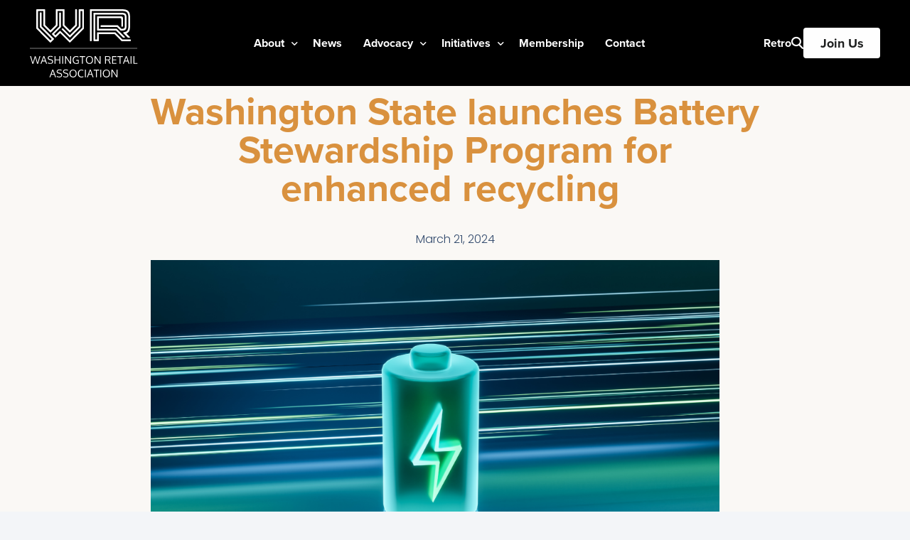

--- FILE ---
content_type: text/html; charset=UTF-8
request_url: https://washingtonretail.org/washington-state-launches-battery-stewardship-program-for-enhanced-recycling/
body_size: 17406
content:
<!doctype html>
<html lang="en-US">
<head>
	<meta charset="UTF-8">
	<meta name="viewport" content="width=device-width, initial-scale=1">
	<link rel="profile" href="https://gmpg.org/xfn/11">

	<title>Washington State launches Battery Stewardship Program for enhanced recycling  &#8211; Washington Retail Association</title>
<meta name='robots' content='max-image-preview:large' />
<link rel='dns-prefetch' href='//fonts.googleapis.com' />
<link rel="alternate" type="application/rss+xml" title="Washington Retail Association &raquo; Feed" href="https://washingtonretail.org/feed/" />
<link rel="alternate" type="application/rss+xml" title="Washington Retail Association &raquo; Comments Feed" href="https://washingtonretail.org/comments/feed/" />
<link rel="alternate" title="oEmbed (JSON)" type="application/json+oembed" href="https://washingtonretail.org/wp-json/oembed/1.0/embed?url=https%3A%2F%2Fwashingtonretail.org%2Fwashington-state-launches-battery-stewardship-program-for-enhanced-recycling%2F" />
<link rel="alternate" title="oEmbed (XML)" type="text/xml+oembed" href="https://washingtonretail.org/wp-json/oembed/1.0/embed?url=https%3A%2F%2Fwashingtonretail.org%2Fwashington-state-launches-battery-stewardship-program-for-enhanced-recycling%2F&#038;format=xml" />
<link rel="stylesheet" type="text/css" href="https://use.typekit.net/yps4hnt.css"><style id='wp-img-auto-sizes-contain-inline-css'>
img:is([sizes=auto i],[sizes^="auto," i]){contain-intrinsic-size:3000px 1500px}
/*# sourceURL=wp-img-auto-sizes-contain-inline-css */
</style>
<style id='wp-emoji-styles-inline-css'>

	img.wp-smiley, img.emoji {
		display: inline !important;
		border: none !important;
		box-shadow: none !important;
		height: 1em !important;
		width: 1em !important;
		margin: 0 0.07em !important;
		vertical-align: -0.1em !important;
		background: none !important;
		padding: 0 !important;
	}
/*# sourceURL=wp-emoji-styles-inline-css */
</style>
<link rel='stylesheet' id='wp-block-library-css' href='https://washingtonretail.org/wp-includes/css/dist/block-library/style.min.css?ver=6.9' media='all' />
<style id='classic-theme-styles-inline-css'>
/*! This file is auto-generated */
.wp-block-button__link{color:#fff;background-color:#32373c;border-radius:9999px;box-shadow:none;text-decoration:none;padding:calc(.667em + 2px) calc(1.333em + 2px);font-size:1.125em}.wp-block-file__button{background:#32373c;color:#fff;text-decoration:none}
/*# sourceURL=/wp-includes/css/classic-themes.min.css */
</style>
<link rel='stylesheet' id='elementor-frontend-css' href='https://washingtonretail.org/wp-content/plugins/elementor/assets/css/frontend.min.css?ver=3.34.1' media='all' />
<link rel='stylesheet' id='widget-post-info-css' href='https://washingtonretail.org/wp-content/plugins/elementor-pro/assets/css/widget-post-info.min.css?ver=3.34.0' media='all' />
<link rel='stylesheet' id='widget-icon-list-css' href='https://washingtonretail.org/wp-content/plugins/elementor/assets/css/widget-icon-list.min.css?ver=3.34.1' media='all' />
<link rel='stylesheet' id='widget-heading-css' href='https://washingtonretail.org/wp-content/plugins/elementor/assets/css/widget-heading.min.css?ver=3.34.1' media='all' />
<link rel='stylesheet' id='widget-image-css' href='https://washingtonretail.org/wp-content/plugins/elementor/assets/css/widget-image.min.css?ver=3.34.1' media='all' />
<link rel='stylesheet' id='widget-share-buttons-css' href='https://washingtonretail.org/wp-content/plugins/elementor-pro/assets/css/widget-share-buttons.min.css?ver=3.34.0' media='all' />
<link rel='stylesheet' id='e-apple-webkit-css' href='https://washingtonretail.org/wp-content/plugins/elementor/assets/css/conditionals/apple-webkit.min.css?ver=3.34.1' media='all' />
<link rel='stylesheet' id='widget-post-navigation-css' href='https://washingtonretail.org/wp-content/plugins/elementor-pro/assets/css/widget-post-navigation.min.css?ver=3.34.0' media='all' />
<link rel='stylesheet' id='widget-posts-css' href='https://washingtonretail.org/wp-content/plugins/elementor-pro/assets/css/widget-posts.min.css?ver=3.34.0' media='all' />
<link rel='stylesheet' id='elementor-post-95798-css' href='https://washingtonretail.org/wp-content/uploads/elementor/css/post-95798.css?ver=1768414553' media='all' />
<link rel='stylesheet' id='uicore_global-css' href='https://washingtonretail.org/wp-content/uploads/uicore-global.css?ver=2828' media='all' />
<link rel='stylesheet' id='uicore_blog_fonts-css' href='//fonts.googleapis.com/css?family=Proxima-Nova%3A700%7CProxima-Nova%3A700%7CProxima-Nova%3A700%7CProxima-Nova%3A700%7CProxima-Nova%3A700%7CRoboto%3Anormal%7CRoboto%3Anormal%7CRoboto%3A600%7C&#038;ver=6.9' media='all' />
<link rel='stylesheet' id='uicore-blog-st-css' href='https://washingtonretail.org/wp-content/uploads/uicore-blog.css?ver=2828' media='all' />
<link rel='stylesheet' id='bdt-uikit-css' href='https://washingtonretail.org/wp-content/plugins/bdthemes-element-pack/assets/css/bdt-uikit.css?ver=3.21.7' media='all' />
<link rel='stylesheet' id='ep-helper-css' href='https://washingtonretail.org/wp-content/plugins/bdthemes-element-pack/assets/css/ep-helper.css?ver=9.0.6' media='all' />
<link rel='stylesheet' id='elementor-gf-roboto-css' href='https://fonts.googleapis.com/css?family=Roboto:100,100italic,200,200italic,300,300italic,400,400italic,500,500italic,600,600italic,700,700italic,800,800italic,900,900italic&#038;display=swap' media='all' />
<style type="text/css">@font-face {font-family:Poppins;font-style:normal;font-weight:100;src:url(/cf-fonts/s/poppins/5.0.11/latin/100/normal.woff2);unicode-range:U+0000-00FF,U+0131,U+0152-0153,U+02BB-02BC,U+02C6,U+02DA,U+02DC,U+0304,U+0308,U+0329,U+2000-206F,U+2074,U+20AC,U+2122,U+2191,U+2193,U+2212,U+2215,U+FEFF,U+FFFD;font-display:swap;}@font-face {font-family:Poppins;font-style:normal;font-weight:100;src:url(/cf-fonts/s/poppins/5.0.11/latin-ext/100/normal.woff2);unicode-range:U+0100-02AF,U+0304,U+0308,U+0329,U+1E00-1E9F,U+1EF2-1EFF,U+2020,U+20A0-20AB,U+20AD-20CF,U+2113,U+2C60-2C7F,U+A720-A7FF;font-display:swap;}@font-face {font-family:Poppins;font-style:normal;font-weight:100;src:url(/cf-fonts/s/poppins/5.0.11/devanagari/100/normal.woff2);unicode-range:U+0900-097F,U+1CD0-1CF9,U+200C-200D,U+20A8,U+20B9,U+25CC,U+A830-A839,U+A8E0-A8FF;font-display:swap;}@font-face {font-family:Poppins;font-style:italic;font-weight:100;src:url(/cf-fonts/s/poppins/5.0.11/latin/100/italic.woff2);unicode-range:U+0000-00FF,U+0131,U+0152-0153,U+02BB-02BC,U+02C6,U+02DA,U+02DC,U+0304,U+0308,U+0329,U+2000-206F,U+2074,U+20AC,U+2122,U+2191,U+2193,U+2212,U+2215,U+FEFF,U+FFFD;font-display:swap;}@font-face {font-family:Poppins;font-style:italic;font-weight:100;src:url(/cf-fonts/s/poppins/5.0.11/latin-ext/100/italic.woff2);unicode-range:U+0100-02AF,U+0304,U+0308,U+0329,U+1E00-1E9F,U+1EF2-1EFF,U+2020,U+20A0-20AB,U+20AD-20CF,U+2113,U+2C60-2C7F,U+A720-A7FF;font-display:swap;}@font-face {font-family:Poppins;font-style:italic;font-weight:100;src:url(/cf-fonts/s/poppins/5.0.11/devanagari/100/italic.woff2);unicode-range:U+0900-097F,U+1CD0-1CF9,U+200C-200D,U+20A8,U+20B9,U+25CC,U+A830-A839,U+A8E0-A8FF;font-display:swap;}@font-face {font-family:Poppins;font-style:normal;font-weight:200;src:url(/cf-fonts/s/poppins/5.0.11/devanagari/200/normal.woff2);unicode-range:U+0900-097F,U+1CD0-1CF9,U+200C-200D,U+20A8,U+20B9,U+25CC,U+A830-A839,U+A8E0-A8FF;font-display:swap;}@font-face {font-family:Poppins;font-style:normal;font-weight:200;src:url(/cf-fonts/s/poppins/5.0.11/latin/200/normal.woff2);unicode-range:U+0000-00FF,U+0131,U+0152-0153,U+02BB-02BC,U+02C6,U+02DA,U+02DC,U+0304,U+0308,U+0329,U+2000-206F,U+2074,U+20AC,U+2122,U+2191,U+2193,U+2212,U+2215,U+FEFF,U+FFFD;font-display:swap;}@font-face {font-family:Poppins;font-style:normal;font-weight:200;src:url(/cf-fonts/s/poppins/5.0.11/latin-ext/200/normal.woff2);unicode-range:U+0100-02AF,U+0304,U+0308,U+0329,U+1E00-1E9F,U+1EF2-1EFF,U+2020,U+20A0-20AB,U+20AD-20CF,U+2113,U+2C60-2C7F,U+A720-A7FF;font-display:swap;}@font-face {font-family:Poppins;font-style:italic;font-weight:200;src:url(/cf-fonts/s/poppins/5.0.11/devanagari/200/italic.woff2);unicode-range:U+0900-097F,U+1CD0-1CF9,U+200C-200D,U+20A8,U+20B9,U+25CC,U+A830-A839,U+A8E0-A8FF;font-display:swap;}@font-face {font-family:Poppins;font-style:italic;font-weight:200;src:url(/cf-fonts/s/poppins/5.0.11/latin-ext/200/italic.woff2);unicode-range:U+0100-02AF,U+0304,U+0308,U+0329,U+1E00-1E9F,U+1EF2-1EFF,U+2020,U+20A0-20AB,U+20AD-20CF,U+2113,U+2C60-2C7F,U+A720-A7FF;font-display:swap;}@font-face {font-family:Poppins;font-style:italic;font-weight:200;src:url(/cf-fonts/s/poppins/5.0.11/latin/200/italic.woff2);unicode-range:U+0000-00FF,U+0131,U+0152-0153,U+02BB-02BC,U+02C6,U+02DA,U+02DC,U+0304,U+0308,U+0329,U+2000-206F,U+2074,U+20AC,U+2122,U+2191,U+2193,U+2212,U+2215,U+FEFF,U+FFFD;font-display:swap;}@font-face {font-family:Poppins;font-style:normal;font-weight:300;src:url(/cf-fonts/s/poppins/5.0.11/devanagari/300/normal.woff2);unicode-range:U+0900-097F,U+1CD0-1CF9,U+200C-200D,U+20A8,U+20B9,U+25CC,U+A830-A839,U+A8E0-A8FF;font-display:swap;}@font-face {font-family:Poppins;font-style:normal;font-weight:300;src:url(/cf-fonts/s/poppins/5.0.11/latin/300/normal.woff2);unicode-range:U+0000-00FF,U+0131,U+0152-0153,U+02BB-02BC,U+02C6,U+02DA,U+02DC,U+0304,U+0308,U+0329,U+2000-206F,U+2074,U+20AC,U+2122,U+2191,U+2193,U+2212,U+2215,U+FEFF,U+FFFD;font-display:swap;}@font-face {font-family:Poppins;font-style:normal;font-weight:300;src:url(/cf-fonts/s/poppins/5.0.11/latin-ext/300/normal.woff2);unicode-range:U+0100-02AF,U+0304,U+0308,U+0329,U+1E00-1E9F,U+1EF2-1EFF,U+2020,U+20A0-20AB,U+20AD-20CF,U+2113,U+2C60-2C7F,U+A720-A7FF;font-display:swap;}@font-face {font-family:Poppins;font-style:italic;font-weight:300;src:url(/cf-fonts/s/poppins/5.0.11/latin-ext/300/italic.woff2);unicode-range:U+0100-02AF,U+0304,U+0308,U+0329,U+1E00-1E9F,U+1EF2-1EFF,U+2020,U+20A0-20AB,U+20AD-20CF,U+2113,U+2C60-2C7F,U+A720-A7FF;font-display:swap;}@font-face {font-family:Poppins;font-style:italic;font-weight:300;src:url(/cf-fonts/s/poppins/5.0.11/latin/300/italic.woff2);unicode-range:U+0000-00FF,U+0131,U+0152-0153,U+02BB-02BC,U+02C6,U+02DA,U+02DC,U+0304,U+0308,U+0329,U+2000-206F,U+2074,U+20AC,U+2122,U+2191,U+2193,U+2212,U+2215,U+FEFF,U+FFFD;font-display:swap;}@font-face {font-family:Poppins;font-style:italic;font-weight:300;src:url(/cf-fonts/s/poppins/5.0.11/devanagari/300/italic.woff2);unicode-range:U+0900-097F,U+1CD0-1CF9,U+200C-200D,U+20A8,U+20B9,U+25CC,U+A830-A839,U+A8E0-A8FF;font-display:swap;}@font-face {font-family:Poppins;font-style:normal;font-weight:400;src:url(/cf-fonts/s/poppins/5.0.11/devanagari/400/normal.woff2);unicode-range:U+0900-097F,U+1CD0-1CF9,U+200C-200D,U+20A8,U+20B9,U+25CC,U+A830-A839,U+A8E0-A8FF;font-display:swap;}@font-face {font-family:Poppins;font-style:normal;font-weight:400;src:url(/cf-fonts/s/poppins/5.0.11/latin/400/normal.woff2);unicode-range:U+0000-00FF,U+0131,U+0152-0153,U+02BB-02BC,U+02C6,U+02DA,U+02DC,U+0304,U+0308,U+0329,U+2000-206F,U+2074,U+20AC,U+2122,U+2191,U+2193,U+2212,U+2215,U+FEFF,U+FFFD;font-display:swap;}@font-face {font-family:Poppins;font-style:normal;font-weight:400;src:url(/cf-fonts/s/poppins/5.0.11/latin-ext/400/normal.woff2);unicode-range:U+0100-02AF,U+0304,U+0308,U+0329,U+1E00-1E9F,U+1EF2-1EFF,U+2020,U+20A0-20AB,U+20AD-20CF,U+2113,U+2C60-2C7F,U+A720-A7FF;font-display:swap;}@font-face {font-family:Poppins;font-style:italic;font-weight:400;src:url(/cf-fonts/s/poppins/5.0.11/latin-ext/400/italic.woff2);unicode-range:U+0100-02AF,U+0304,U+0308,U+0329,U+1E00-1E9F,U+1EF2-1EFF,U+2020,U+20A0-20AB,U+20AD-20CF,U+2113,U+2C60-2C7F,U+A720-A7FF;font-display:swap;}@font-face {font-family:Poppins;font-style:italic;font-weight:400;src:url(/cf-fonts/s/poppins/5.0.11/devanagari/400/italic.woff2);unicode-range:U+0900-097F,U+1CD0-1CF9,U+200C-200D,U+20A8,U+20B9,U+25CC,U+A830-A839,U+A8E0-A8FF;font-display:swap;}@font-face {font-family:Poppins;font-style:italic;font-weight:400;src:url(/cf-fonts/s/poppins/5.0.11/latin/400/italic.woff2);unicode-range:U+0000-00FF,U+0131,U+0152-0153,U+02BB-02BC,U+02C6,U+02DA,U+02DC,U+0304,U+0308,U+0329,U+2000-206F,U+2074,U+20AC,U+2122,U+2191,U+2193,U+2212,U+2215,U+FEFF,U+FFFD;font-display:swap;}@font-face {font-family:Poppins;font-style:normal;font-weight:500;src:url(/cf-fonts/s/poppins/5.0.11/latin-ext/500/normal.woff2);unicode-range:U+0100-02AF,U+0304,U+0308,U+0329,U+1E00-1E9F,U+1EF2-1EFF,U+2020,U+20A0-20AB,U+20AD-20CF,U+2113,U+2C60-2C7F,U+A720-A7FF;font-display:swap;}@font-face {font-family:Poppins;font-style:normal;font-weight:500;src:url(/cf-fonts/s/poppins/5.0.11/devanagari/500/normal.woff2);unicode-range:U+0900-097F,U+1CD0-1CF9,U+200C-200D,U+20A8,U+20B9,U+25CC,U+A830-A839,U+A8E0-A8FF;font-display:swap;}@font-face {font-family:Poppins;font-style:normal;font-weight:500;src:url(/cf-fonts/s/poppins/5.0.11/latin/500/normal.woff2);unicode-range:U+0000-00FF,U+0131,U+0152-0153,U+02BB-02BC,U+02C6,U+02DA,U+02DC,U+0304,U+0308,U+0329,U+2000-206F,U+2074,U+20AC,U+2122,U+2191,U+2193,U+2212,U+2215,U+FEFF,U+FFFD;font-display:swap;}@font-face {font-family:Poppins;font-style:italic;font-weight:500;src:url(/cf-fonts/s/poppins/5.0.11/devanagari/500/italic.woff2);unicode-range:U+0900-097F,U+1CD0-1CF9,U+200C-200D,U+20A8,U+20B9,U+25CC,U+A830-A839,U+A8E0-A8FF;font-display:swap;}@font-face {font-family:Poppins;font-style:italic;font-weight:500;src:url(/cf-fonts/s/poppins/5.0.11/latin/500/italic.woff2);unicode-range:U+0000-00FF,U+0131,U+0152-0153,U+02BB-02BC,U+02C6,U+02DA,U+02DC,U+0304,U+0308,U+0329,U+2000-206F,U+2074,U+20AC,U+2122,U+2191,U+2193,U+2212,U+2215,U+FEFF,U+FFFD;font-display:swap;}@font-face {font-family:Poppins;font-style:italic;font-weight:500;src:url(/cf-fonts/s/poppins/5.0.11/latin-ext/500/italic.woff2);unicode-range:U+0100-02AF,U+0304,U+0308,U+0329,U+1E00-1E9F,U+1EF2-1EFF,U+2020,U+20A0-20AB,U+20AD-20CF,U+2113,U+2C60-2C7F,U+A720-A7FF;font-display:swap;}@font-face {font-family:Poppins;font-style:normal;font-weight:600;src:url(/cf-fonts/s/poppins/5.0.11/latin-ext/600/normal.woff2);unicode-range:U+0100-02AF,U+0304,U+0308,U+0329,U+1E00-1E9F,U+1EF2-1EFF,U+2020,U+20A0-20AB,U+20AD-20CF,U+2113,U+2C60-2C7F,U+A720-A7FF;font-display:swap;}@font-face {font-family:Poppins;font-style:normal;font-weight:600;src:url(/cf-fonts/s/poppins/5.0.11/devanagari/600/normal.woff2);unicode-range:U+0900-097F,U+1CD0-1CF9,U+200C-200D,U+20A8,U+20B9,U+25CC,U+A830-A839,U+A8E0-A8FF;font-display:swap;}@font-face {font-family:Poppins;font-style:normal;font-weight:600;src:url(/cf-fonts/s/poppins/5.0.11/latin/600/normal.woff2);unicode-range:U+0000-00FF,U+0131,U+0152-0153,U+02BB-02BC,U+02C6,U+02DA,U+02DC,U+0304,U+0308,U+0329,U+2000-206F,U+2074,U+20AC,U+2122,U+2191,U+2193,U+2212,U+2215,U+FEFF,U+FFFD;font-display:swap;}@font-face {font-family:Poppins;font-style:italic;font-weight:600;src:url(/cf-fonts/s/poppins/5.0.11/latin-ext/600/italic.woff2);unicode-range:U+0100-02AF,U+0304,U+0308,U+0329,U+1E00-1E9F,U+1EF2-1EFF,U+2020,U+20A0-20AB,U+20AD-20CF,U+2113,U+2C60-2C7F,U+A720-A7FF;font-display:swap;}@font-face {font-family:Poppins;font-style:italic;font-weight:600;src:url(/cf-fonts/s/poppins/5.0.11/devanagari/600/italic.woff2);unicode-range:U+0900-097F,U+1CD0-1CF9,U+200C-200D,U+20A8,U+20B9,U+25CC,U+A830-A839,U+A8E0-A8FF;font-display:swap;}@font-face {font-family:Poppins;font-style:italic;font-weight:600;src:url(/cf-fonts/s/poppins/5.0.11/latin/600/italic.woff2);unicode-range:U+0000-00FF,U+0131,U+0152-0153,U+02BB-02BC,U+02C6,U+02DA,U+02DC,U+0304,U+0308,U+0329,U+2000-206F,U+2074,U+20AC,U+2122,U+2191,U+2193,U+2212,U+2215,U+FEFF,U+FFFD;font-display:swap;}@font-face {font-family:Poppins;font-style:normal;font-weight:700;src:url(/cf-fonts/s/poppins/5.0.11/devanagari/700/normal.woff2);unicode-range:U+0900-097F,U+1CD0-1CF9,U+200C-200D,U+20A8,U+20B9,U+25CC,U+A830-A839,U+A8E0-A8FF;font-display:swap;}@font-face {font-family:Poppins;font-style:normal;font-weight:700;src:url(/cf-fonts/s/poppins/5.0.11/latin/700/normal.woff2);unicode-range:U+0000-00FF,U+0131,U+0152-0153,U+02BB-02BC,U+02C6,U+02DA,U+02DC,U+0304,U+0308,U+0329,U+2000-206F,U+2074,U+20AC,U+2122,U+2191,U+2193,U+2212,U+2215,U+FEFF,U+FFFD;font-display:swap;}@font-face {font-family:Poppins;font-style:normal;font-weight:700;src:url(/cf-fonts/s/poppins/5.0.11/latin-ext/700/normal.woff2);unicode-range:U+0100-02AF,U+0304,U+0308,U+0329,U+1E00-1E9F,U+1EF2-1EFF,U+2020,U+20A0-20AB,U+20AD-20CF,U+2113,U+2C60-2C7F,U+A720-A7FF;font-display:swap;}@font-face {font-family:Poppins;font-style:italic;font-weight:700;src:url(/cf-fonts/s/poppins/5.0.11/latin-ext/700/italic.woff2);unicode-range:U+0100-02AF,U+0304,U+0308,U+0329,U+1E00-1E9F,U+1EF2-1EFF,U+2020,U+20A0-20AB,U+20AD-20CF,U+2113,U+2C60-2C7F,U+A720-A7FF;font-display:swap;}@font-face {font-family:Poppins;font-style:italic;font-weight:700;src:url(/cf-fonts/s/poppins/5.0.11/latin/700/italic.woff2);unicode-range:U+0000-00FF,U+0131,U+0152-0153,U+02BB-02BC,U+02C6,U+02DA,U+02DC,U+0304,U+0308,U+0329,U+2000-206F,U+2074,U+20AC,U+2122,U+2191,U+2193,U+2212,U+2215,U+FEFF,U+FFFD;font-display:swap;}@font-face {font-family:Poppins;font-style:italic;font-weight:700;src:url(/cf-fonts/s/poppins/5.0.11/devanagari/700/italic.woff2);unicode-range:U+0900-097F,U+1CD0-1CF9,U+200C-200D,U+20A8,U+20B9,U+25CC,U+A830-A839,U+A8E0-A8FF;font-display:swap;}@font-face {font-family:Poppins;font-style:normal;font-weight:800;src:url(/cf-fonts/s/poppins/5.0.11/devanagari/800/normal.woff2);unicode-range:U+0900-097F,U+1CD0-1CF9,U+200C-200D,U+20A8,U+20B9,U+25CC,U+A830-A839,U+A8E0-A8FF;font-display:swap;}@font-face {font-family:Poppins;font-style:normal;font-weight:800;src:url(/cf-fonts/s/poppins/5.0.11/latin/800/normal.woff2);unicode-range:U+0000-00FF,U+0131,U+0152-0153,U+02BB-02BC,U+02C6,U+02DA,U+02DC,U+0304,U+0308,U+0329,U+2000-206F,U+2074,U+20AC,U+2122,U+2191,U+2193,U+2212,U+2215,U+FEFF,U+FFFD;font-display:swap;}@font-face {font-family:Poppins;font-style:normal;font-weight:800;src:url(/cf-fonts/s/poppins/5.0.11/latin-ext/800/normal.woff2);unicode-range:U+0100-02AF,U+0304,U+0308,U+0329,U+1E00-1E9F,U+1EF2-1EFF,U+2020,U+20A0-20AB,U+20AD-20CF,U+2113,U+2C60-2C7F,U+A720-A7FF;font-display:swap;}@font-face {font-family:Poppins;font-style:italic;font-weight:800;src:url(/cf-fonts/s/poppins/5.0.11/devanagari/800/italic.woff2);unicode-range:U+0900-097F,U+1CD0-1CF9,U+200C-200D,U+20A8,U+20B9,U+25CC,U+A830-A839,U+A8E0-A8FF;font-display:swap;}@font-face {font-family:Poppins;font-style:italic;font-weight:800;src:url(/cf-fonts/s/poppins/5.0.11/latin/800/italic.woff2);unicode-range:U+0000-00FF,U+0131,U+0152-0153,U+02BB-02BC,U+02C6,U+02DA,U+02DC,U+0304,U+0308,U+0329,U+2000-206F,U+2074,U+20AC,U+2122,U+2191,U+2193,U+2212,U+2215,U+FEFF,U+FFFD;font-display:swap;}@font-face {font-family:Poppins;font-style:italic;font-weight:800;src:url(/cf-fonts/s/poppins/5.0.11/latin-ext/800/italic.woff2);unicode-range:U+0100-02AF,U+0304,U+0308,U+0329,U+1E00-1E9F,U+1EF2-1EFF,U+2020,U+20A0-20AB,U+20AD-20CF,U+2113,U+2C60-2C7F,U+A720-A7FF;font-display:swap;}@font-face {font-family:Poppins;font-style:normal;font-weight:900;src:url(/cf-fonts/s/poppins/5.0.11/devanagari/900/normal.woff2);unicode-range:U+0900-097F,U+1CD0-1CF9,U+200C-200D,U+20A8,U+20B9,U+25CC,U+A830-A839,U+A8E0-A8FF;font-display:swap;}@font-face {font-family:Poppins;font-style:normal;font-weight:900;src:url(/cf-fonts/s/poppins/5.0.11/latin/900/normal.woff2);unicode-range:U+0000-00FF,U+0131,U+0152-0153,U+02BB-02BC,U+02C6,U+02DA,U+02DC,U+0304,U+0308,U+0329,U+2000-206F,U+2074,U+20AC,U+2122,U+2191,U+2193,U+2212,U+2215,U+FEFF,U+FFFD;font-display:swap;}@font-face {font-family:Poppins;font-style:normal;font-weight:900;src:url(/cf-fonts/s/poppins/5.0.11/latin-ext/900/normal.woff2);unicode-range:U+0100-02AF,U+0304,U+0308,U+0329,U+1E00-1E9F,U+1EF2-1EFF,U+2020,U+20A0-20AB,U+20AD-20CF,U+2113,U+2C60-2C7F,U+A720-A7FF;font-display:swap;}@font-face {font-family:Poppins;font-style:italic;font-weight:900;src:url(/cf-fonts/s/poppins/5.0.11/latin-ext/900/italic.woff2);unicode-range:U+0100-02AF,U+0304,U+0308,U+0329,U+1E00-1E9F,U+1EF2-1EFF,U+2020,U+20A0-20AB,U+20AD-20CF,U+2113,U+2C60-2C7F,U+A720-A7FF;font-display:swap;}@font-face {font-family:Poppins;font-style:italic;font-weight:900;src:url(/cf-fonts/s/poppins/5.0.11/latin/900/italic.woff2);unicode-range:U+0000-00FF,U+0131,U+0152-0153,U+02BB-02BC,U+02C6,U+02DA,U+02DC,U+0304,U+0308,U+0329,U+2000-206F,U+2074,U+20AC,U+2122,U+2191,U+2193,U+2212,U+2215,U+FEFF,U+FFFD;font-display:swap;}@font-face {font-family:Poppins;font-style:italic;font-weight:900;src:url(/cf-fonts/s/poppins/5.0.11/devanagari/900/italic.woff2);unicode-range:U+0900-097F,U+1CD0-1CF9,U+200C-200D,U+20A8,U+20B9,U+25CC,U+A830-A839,U+A8E0-A8FF;font-display:swap;}</style>
<script src="https://washingtonretail.org/wp-includes/js/jquery/jquery.min.js?ver=3.7.1" id="jquery-core-js"></script>
<script src="https://washingtonretail.org/wp-includes/js/jquery/jquery-migrate.min.js?ver=3.4.1" id="jquery-migrate-js"></script>
<link rel="https://api.w.org/" href="https://washingtonretail.org/wp-json/" /><link rel="alternate" title="JSON" type="application/json" href="https://washingtonretail.org/wp-json/wp/v2/posts/86806" /><link rel="EditURI" type="application/rsd+xml" title="RSD" href="https://washingtonretail.org/xmlrpc.php?rsd" />
<meta name="generator" content="WordPress 6.9" />
<link rel="canonical" href="https://washingtonretail.org/washington-state-launches-battery-stewardship-program-for-enhanced-recycling/" />
<link rel='shortlink' href='https://washingtonretail.org/?p=86806' />
<meta name="generator" content="Elementor 3.34.1; features: e_font_icon_svg, additional_custom_breakpoints; settings: css_print_method-external, google_font-enabled, font_display-swap">
<meta name="theme-color" content="#D9913E" />
        <link rel="shortcut icon" href="https://washingtonretail.org/wp-content/uploads/2025/10/wra-fav.png" >
		<link rel="icon" href="https://washingtonretail.org/wp-content/uploads/2025/10/wra-fav.png" >
		<link rel="apple-touch-icon" sizes="152x152" href="https://washingtonretail.org/wp-content/uploads/2025/10/wra-fav.png">
		<link rel="apple-touch-icon" sizes="120x120" href="https://washingtonretail.org/wp-content/uploads/2025/10/wra-fav.png">
		<link rel="apple-touch-icon" sizes="76x76" href="https://washingtonretail.org/wp-content/uploads/2025/10/wra-fav.png">
        <link rel="apple-touch-icon" href="https://washingtonretail.org/wp-content/uploads/2025/10/wra-fav.png">
        			<style>
				.e-con.e-parent:nth-of-type(n+4):not(.e-lazyloaded):not(.e-no-lazyload),
				.e-con.e-parent:nth-of-type(n+4):not(.e-lazyloaded):not(.e-no-lazyload) * {
					background-image: none !important;
				}
				@media screen and (max-height: 1024px) {
					.e-con.e-parent:nth-of-type(n+3):not(.e-lazyloaded):not(.e-no-lazyload),
					.e-con.e-parent:nth-of-type(n+3):not(.e-lazyloaded):not(.e-no-lazyload) * {
						background-image: none !important;
					}
				}
				@media screen and (max-height: 640px) {
					.e-con.e-parent:nth-of-type(n+2):not(.e-lazyloaded):not(.e-no-lazyload),
					.e-con.e-parent:nth-of-type(n+2):not(.e-lazyloaded):not(.e-no-lazyload) * {
						background-image: none !important;
					}
				}
			</style>
			        <style>
            .uicore-animate-scroll {
                animation-fill-mode: both;
                animation-timing-function: linear;
                animation-timeline: view(block);
            }

            .uicore-animate-hide {
                opacity: 0;
                visibility: hidden;
            }
        </style>
        <script>
            document.addEventListener('DOMContentLoaded', function() {
                const supportsAnimationTimeline = CSS.supports("animation-timeline", "scroll()");

                if (!supportsAnimationTimeline && document.querySelector('.uicore-animate-scroll')) {
                    const script = document.createElement('script');
                    script.src = "https://washingtonretail.org/wp-content/plugins/uicore-animate/assets/js/scroll-timeline.js";
                    script.async = true;
                    document.head.appendChild(script);
                }
            });
        </script>

</head>

<body class="wp-singular post-template-default single single-post postid-86806 single-format-standard wp-embed-responsive wp-theme-uicore-pro uicore-animate-fade ui-a-dsmm-slide  uicore-blog uicore-narow elementor-default elementor-kit-6 elementor-page-95798">
		<div class="uicore-animation-bg"></div><!-- Custom HTML - Page Options --><!-- 1.1 uicore_before_body_content -->	<div class="uicore-body-content">
		<!-- 1.2 uicore_before_page_content -->		<div id="uicore-page">
		<div class="uicore-progress-bar"></div>
        <div data-uils="header" data-uils-title="Header" id="wrapper-navbar" itemscope itemtype="http://schema.org/WebSite" class="uicore uicore-navbar uicore-section uicore-box uicore-h-classic uicore-sticky ui-smart-sticky uicore-transparent "><div class="uicore-header-wrapper">
            <nav class="uicore uicore-container">
            		 <div class="uicore-branding "
              data-uils="header-branding"
              data-uils-title="Site Logo"
              >
                
			<a href="https://washingtonretail.org/" rel="home">
                <img class="uicore uicore-logo uicore-main" src="https://washingtonretail.org/wp-content/uploads/2025/10/wr-logo-color.svg" alt="Washington Retail Association" width="200" height="126"/>
				<img class="uicore uicore-logo uicore-second" src="https://washingtonretail.org/wp-content/uploads/2025/10/wr-logo-white.svg" alt="Washington Retail Association" width="200" height="126"/>
				<img loading="lazy" class="uicore uicore-logo uicore-mobile-main" src="https://washingtonretail.org/wp-content/uploads/2025/10/wr-logo-color.svg" alt="Washington Retail Association" width="200" height="126"/>
				<img loading="lazy" class="uicore uicore-logo uicore-mobile-second" src="https://washingtonretail.org/wp-content/uploads/2025/10/wr-logo-white.svg" alt="Washington Retail Association" width="200" height="126"/>
			</a>

		        </div>
		        <div class='uicore-nav-menu'>
            <div class="uicore-menu-container uicore-nav"><ul data-uils="header-menu" data-uils-title="Navigation Menu" class="uicore-menu"><li class="menu-item menu-item-type-post_type menu-item-object-page menu-item-has-children menu-item-502"><a href="https://washingtonretail.org/about-us/"><span class="ui-menu-item-wrapper">About</span></a>
<ul class="sub-menu">
	<li class="menu-item menu-item-type-custom menu-item-object-custom menu-item-518"><a href="/about-us#commitment"><span class="ui-menu-item-wrapper">Our Commitment</span></a></li>
	<li class="menu-item menu-item-type-custom menu-item-object-custom menu-item-514"><a href="https://washingtonretail.org/about-us#team"><span class="ui-menu-item-wrapper">Meet our Team</span></a></li>
	<li class="menu-item menu-item-type-custom menu-item-object-custom menu-item-519"><a href="/about-us#board"><span class="ui-menu-item-wrapper">Our Board Members</span></a></li>
	<li class="menu-item menu-item-type-custom menu-item-object-custom menu-item-520"><a href="/about-us#diversity"><span class="ui-menu-item-wrapper">Diversity Statement</span></a></li>
</ul>
</li>
<li class="menu-item menu-item-type-post_type menu-item-object-page menu-item-95879"><a href="https://washingtonretail.org/news/"><span class="ui-menu-item-wrapper">News</span></a></li>
<li class="menu-item menu-item-type-post_type menu-item-object-page menu-item-has-children menu-item-578"><a href="https://washingtonretail.org/advocacy/"><span class="ui-menu-item-wrapper">Advocacy</span></a>
<ul class="sub-menu">
	<li class="menu-item menu-item-type-custom menu-item-object-custom menu-item-582"><a href="/advocacy#leg-reg-issues"><span class="ui-menu-item-wrapper">Legislative &#038; Regulatory Priorities</span></a></li>
	<li class="menu-item menu-item-type-custom menu-item-object-custom menu-item-580"><a href="/advocacy#district-map"><span class="ui-menu-item-wrapper">District Map</span></a></li>
	<li class="menu-item menu-item-type-custom menu-item-object-custom menu-item-has-children menu-item-581"><a href="https://washingtonretail.org/advocacy#pac"><span class="ui-menu-item-wrapper">Political Action Committees</span></a>
	<ul class="sub-menu">
		<li class="menu-item menu-item-type-post_type menu-item-object-page menu-item-579"><a href="https://washingtonretail.org/advocacy/retail-action-council-endorsements/"><span class="ui-menu-item-wrapper">Retail PAC Endorsements</span></a></li>
	</ul>
</li>
</ul>
</li>
<li class="menu-item menu-item-type-post_type menu-item-object-page menu-item-has-children menu-item-660"><a href="https://washingtonretail.org/initiatives/"><span class="ui-menu-item-wrapper">Initiatives</span></a>
<ul class="sub-menu">
	<li class="menu-item menu-item-type-post_type menu-item-object-page menu-item-665"><a href="https://washingtonretail.org/initiatives/public-safety-resources-original/"><span class="ui-menu-item-wrapper">Public Safety and Retail Theft</span></a></li>
	<li class="menu-item menu-item-type-post_type menu-item-object-page menu-item-664"><a href="https://washingtonretail.org/initiatives/justice-equity-diversity-inclusion-jedi-principles/"><span class="ui-menu-item-wrapper">Justice, Equity, Diversity &#038; Inclusion (JEDI) Principles</span></a></li>
	<li class="menu-item menu-item-type-custom menu-item-object-custom menu-item-96077"><a href="/initiatives/justice-equity-diversity-inclusion-jedi-principles#retail"><span class="ui-menu-item-wrapper">Retail Workforce Initiative</span></a></li>
	<li class="menu-item menu-item-type-post_type menu-item-object-page menu-item-663"><a href="https://washingtonretail.org/initiatives/retail-industry-coalition-of-seattle/"><span class="ui-menu-item-wrapper">Retail Industry Coalition of Seattle</span></a></li>
	<li class="menu-item menu-item-type-custom menu-item-object-custom menu-item-666"><a href="https://washingtonretail.org/initiatives#careers-month"><span class="ui-menu-item-wrapper">Careers in Retail Month</span></a></li>
</ul>
</li>
<li class="menu-item menu-item-type-post_type menu-item-object-page menu-item-94393"><a href="https://washingtonretail.org/membership/"><span class="ui-menu-item-wrapper">Membership</span></a></li>
<li class="menu-item menu-item-type-post_type menu-item-object-page menu-item-95878"><a href="https://washingtonretail.org/contact/"><span class="ui-menu-item-wrapper">Contact</span></a></li>
</ul></div><div class="uicore uicore-extra" data-uils="header_extra" data-uils-title="Header Extras">            <div class="uicore-custom-area ">
                <div class="uicore-hca">
<h4 class="wp-block-heading" style="font-size:16px;font-style:normal;font-weight:600"><a href="https://waretailservices.com/" target="_blank" rel="noreferrer noopener">Retro</a></h4>
</div>            </div>
                    <div class="uicore uicore-search-btn uicore-i-search uicore-link uicore-only-desktop" aria-label="search-toggle"></div>
                    <div class="uicore-cta-wrapper">
				<a href="https://washingtonretail.org/membership/"
					target="_self"
					class="uicore-btn uicore-inverted"
                    >
                    <span class="elementor-button-text">
						Join Us                    </span>
				</a>
            </div>
        </div>        </div>
		<div class="uicore-mobile-head-right">            <div class="uicore uicore-search-btn uicore-i-search uicore-link uicore-only-mobile" aria-label="search-toggle"></div>
                    <button type="button" class="uicore-toggle uicore-ham uicore-ham-default" aria-label="mobile-menu">

                
                    <span class="bars">
                        <span class="bar"></span>
                                                    <span class="bar"></span>
                                                <span class="bar"></span>
                    </span>

                
            </button>
        </div>            </nav>

            </div>
                    </div><!-- #wrapper-navbar end -->
        <!-- 1.3 uicore_page -->			<div id="content" class="uicore-content">

			<!-- 1.4 uicore_before_content -->
<div id="primary" class="content-area">

			<div data-elementor-type="single-post" data-elementor-id="95798" class="elementor elementor-95798 elementor-location-single post-86806 post type-post status-publish format-standard hentry category-inside-washington-retail" data-elementor-settings="{&quot;element_pack_global_tooltip_width&quot;:{&quot;unit&quot;:&quot;px&quot;,&quot;size&quot;:&quot;&quot;,&quot;sizes&quot;:[]},&quot;element_pack_global_tooltip_width_tablet&quot;:{&quot;unit&quot;:&quot;px&quot;,&quot;size&quot;:&quot;&quot;,&quot;sizes&quot;:[]},&quot;element_pack_global_tooltip_width_mobile&quot;:{&quot;unit&quot;:&quot;px&quot;,&quot;size&quot;:&quot;&quot;,&quot;sizes&quot;:[]},&quot;element_pack_global_tooltip_padding&quot;:{&quot;unit&quot;:&quot;px&quot;,&quot;top&quot;:&quot;&quot;,&quot;right&quot;:&quot;&quot;,&quot;bottom&quot;:&quot;&quot;,&quot;left&quot;:&quot;&quot;,&quot;isLinked&quot;:true},&quot;element_pack_global_tooltip_padding_tablet&quot;:{&quot;unit&quot;:&quot;px&quot;,&quot;top&quot;:&quot;&quot;,&quot;right&quot;:&quot;&quot;,&quot;bottom&quot;:&quot;&quot;,&quot;left&quot;:&quot;&quot;,&quot;isLinked&quot;:true},&quot;element_pack_global_tooltip_padding_mobile&quot;:{&quot;unit&quot;:&quot;px&quot;,&quot;top&quot;:&quot;&quot;,&quot;right&quot;:&quot;&quot;,&quot;bottom&quot;:&quot;&quot;,&quot;left&quot;:&quot;&quot;,&quot;isLinked&quot;:true},&quot;element_pack_global_tooltip_border_radius&quot;:{&quot;unit&quot;:&quot;px&quot;,&quot;top&quot;:&quot;&quot;,&quot;right&quot;:&quot;&quot;,&quot;bottom&quot;:&quot;&quot;,&quot;left&quot;:&quot;&quot;,&quot;isLinked&quot;:true},&quot;element_pack_global_tooltip_border_radius_tablet&quot;:{&quot;unit&quot;:&quot;px&quot;,&quot;top&quot;:&quot;&quot;,&quot;right&quot;:&quot;&quot;,&quot;bottom&quot;:&quot;&quot;,&quot;left&quot;:&quot;&quot;,&quot;isLinked&quot;:true},&quot;element_pack_global_tooltip_border_radius_mobile&quot;:{&quot;unit&quot;:&quot;px&quot;,&quot;top&quot;:&quot;&quot;,&quot;right&quot;:&quot;&quot;,&quot;bottom&quot;:&quot;&quot;,&quot;left&quot;:&quot;&quot;,&quot;isLinked&quot;:true}}" data-elementor-post-type="elementor_library">
			<div class="elementor-element elementor-element-200d1be2 e-flex e-con-boxed e-con e-parent" data-id="200d1be2" data-element_type="container">
					<div class="e-con-inner">
				<div class="elementor-element elementor-element-1e46025c elementor-align-center elementor-widget elementor-widget-post-info" data-id="1e46025c" data-element_type="widget" data-widget_type="post-info.default">
							<ul class="elementor-inline-items elementor-icon-list-items elementor-post-info">
								<li class="elementor-icon-list-item elementor-repeater-item-0d5851b elementor-inline-item" itemprop="about">
													<span class="elementor-icon-list-text elementor-post-info__item elementor-post-info__item--type-terms">
										<span class="elementor-post-info__terms-list">
				<span class="elementor-post-info__terms-list-item">Inside Washington Retail</span>				</span>
					</span>
								</li>
				</ul>
						</div>
				<div class="elementor-element elementor-element-63b915cf elementor-widget elementor-widget-theme-post-title elementor-page-title elementor-widget-heading" data-id="63b915cf" data-element_type="widget" data-widget_type="theme-post-title.default">
					<h1 class="elementor-heading-title elementor-size-default">Washington State launches Battery Stewardship Program for enhanced recycling </h1>				</div>
				<div class="elementor-element elementor-element-5185e3a2 elementor-align-center elementor-widget elementor-widget-post-info" data-id="5185e3a2" data-element_type="widget" data-widget_type="post-info.default">
							<ul class="elementor-inline-items elementor-icon-list-items elementor-post-info">
								<li class="elementor-icon-list-item elementor-repeater-item-85ee600 elementor-inline-item" itemprop="datePublished">
													<span class="elementor-icon-list-text elementor-post-info__item elementor-post-info__item--type-date">
										<time>March 21, 2024</time>					</span>
								</li>
				</ul>
						</div>
				<div class="elementor-element elementor-element-49d1ca55 elementor-widget elementor-widget-theme-post-content" data-id="49d1ca55" data-element_type="widget" data-widget_type="theme-post-content.default">
					<p><img fetchpriority="high" fetchpriority="high" decoding="async" class="aligncenter wp-image-86784" src="https://washingtonretail.org/wp-content/uploads/2024/03/battery_Web.png" alt="" width="800" height="450" srcset="https://washingtonretail.org/wp-content/uploads/2024/03/battery_Web.png 2000w, https://washingtonretail.org/wp-content/uploads/2024/03/battery_Web-300x169.png 300w, https://washingtonretail.org/wp-content/uploads/2024/03/battery_Web-1024x576.png 1024w, https://washingtonretail.org/wp-content/uploads/2024/03/battery_Web-768x432.png 768w, https://washingtonretail.org/wp-content/uploads/2024/03/battery_Web-1536x864.png 1536w, https://washingtonretail.org/wp-content/uploads/2024/03/battery_Web-650x366.png 650w" sizes="(max-width: 800px) 100vw, 800px" /></p>
<p>Washington State is poised to implement a Battery Stewardship Program starting January 1, 2027, mandating producers to participate in approved recycling plans under <a href="https://app.leg.wa.gov/RCW/default.aspx?cite=70A.555&amp;full=true&amp;pdf=true" target="_blank" rel="noopener" data-link-type="undefined">Chapter 70A.555 RCW</a>. The <a href="https://ecology.wa.gov/" target="_blank" rel="noopener" data-link-type="undefined">Department of Ecology</a> (Ecology) has initiated rulemaking for Chapter 173-905 WAC to provide clear directives for compliance.</p>
<p>Ecology&#8217;s rulemaking covers defining terms, outlining plan prerequisites, setting reporting standards, determining program fees, and establishing performance benchmarks. The program aims to standardize battery recycling efforts and increase opportunities statewide.</p>
<p>Encompassing various battery types, from small button cells to rechargeable ones, the program aims to boost recycling rates significantly. However, certain categories like medical device batteries are excluded.</p>
<p>Environmental justice is central, with Ecology conducting an Environmental Justice Assessment (EJA) in line with regulations. Public feedback will be sought before finalization.</p>
<p>To stay updated, visit dedicated webpages and <a href="https://public.govdelivery.com/accounts/WAECY/subscriber/new?topic_id=WAECY_303" target="_blank" rel="noopener" data-link-type="undefined">subscribe</a> to updates. Queries can be directed to Chris Fredley at <a href="/cdn-cgi/l/email-protection#4b292a3f3f2e3932383f2e3c2a392f3823223b0b2e2832653c2a652c243d" target="_blank" rel="noopener" data-link-type="email"><span class="__cf_email__" data-cfemail="3d5f5c4949584f444e49584a5c4f594e55544d7d585e44134a5c135a524b">[email&#160;protected]</span></a> or 564-233-1615.</p>
<p><a href="https://ecology.wa.gov/regulations-permits/laws-rules-rulemaking/rulemaking/wac-173-905?utm_medium=email&amp;utm_source=govdelivery" target="_blank" rel="noopener" data-link-type="undefined">Rulemaking webpage</a></p>
<p><a href="https://ecology.wa.gov/waste-toxics/reducing-recycling-waste/our-recycling-programs/battery-stewardship?utm_medium=email&amp;utm_source=govdelivery" target="_blank" rel="noopener" data-link-type="undefined">Battery stewardship webpage</a></p>
<p style="text-align: center;"><a href="https://www.facebook.com/sharer/sharer.php?u=https%3A%2F%2Fwashingtonretail.org%2Fwashington-state-launches-battery-stewardship-program-for-enhanced-recycling%2F"></a>  <a href="https://twitter.com/intent/tweet?url=https%3A%2F%2Fwashingtonretail.org%2Fwashington-state-launches-battery-stewardship-program-for-enhanced-recycling%2F"></a>  <a href="https://www.linkedin.com/shareArticle?mini=true&amp;url=https%3A%2F%2Fwashingtonretail.org%2Fwashington-state-launches-battery-stewardship-program-for-enhanced-recycling%2F"></a></p>
<p><a href="https://conta.cc/3PtREAl">Return to newsletter</a></p>
				</div>
				<div class="elementor-element elementor-element-4f18614 elementor-widget elementor-widget-heading" data-id="4f18614" data-element_type="widget" data-widget_type="heading.default">
					<span class="elementor-heading-title elementor-size-default">Share the Post:</span>				</div>
				<div class="elementor-element elementor-element-5f8ae840 elementor-share-buttons--view-icon elementor-share-buttons--skin-minimal elementor-share-buttons--color-custom elementor-widget__width-inherit elementor-share-buttons--shape-square elementor-grid-0 elementor-widget elementor-widget-share-buttons" data-id="5f8ae840" data-element_type="widget" data-widget_type="share-buttons.default">
							<div class="elementor-grid" role="list">
								<div class="elementor-grid-item" role="listitem">
						<div class="elementor-share-btn elementor-share-btn_facebook" role="button" tabindex="0" aria-label="Share on facebook">
															<span class="elementor-share-btn__icon">
								<svg aria-hidden="true" class="e-font-icon-svg e-fab-facebook" viewBox="0 0 512 512" xmlns="http://www.w3.org/2000/svg"><path d="M504 256C504 119 393 8 256 8S8 119 8 256c0 123.78 90.69 226.38 209.25 245V327.69h-63V256h63v-54.64c0-62.15 37-96.48 93.67-96.48 27.14 0 55.52 4.84 55.52 4.84v61h-31.28c-30.8 0-40.41 19.12-40.41 38.73V256h68.78l-11 71.69h-57.78V501C413.31 482.38 504 379.78 504 256z"></path></svg>							</span>
																				</div>
					</div>
									<div class="elementor-grid-item" role="listitem">
						<div class="elementor-share-btn elementor-share-btn_twitter" role="button" tabindex="0" aria-label="Share on twitter">
															<span class="elementor-share-btn__icon">
								<svg aria-hidden="true" class="e-font-icon-svg e-fab-twitter" viewBox="0 0 512 512" xmlns="http://www.w3.org/2000/svg"><path d="M459.37 151.716c.325 4.548.325 9.097.325 13.645 0 138.72-105.583 298.558-298.558 298.558-59.452 0-114.68-17.219-161.137-47.106 8.447.974 16.568 1.299 25.34 1.299 49.055 0 94.213-16.568 130.274-44.832-46.132-.975-84.792-31.188-98.112-72.772 6.498.974 12.995 1.624 19.818 1.624 9.421 0 18.843-1.3 27.614-3.573-48.081-9.747-84.143-51.98-84.143-102.985v-1.299c13.969 7.797 30.214 12.67 47.431 13.319-28.264-18.843-46.781-51.005-46.781-87.391 0-19.492 5.197-37.36 14.294-52.954 51.655 63.675 129.3 105.258 216.365 109.807-1.624-7.797-2.599-15.918-2.599-24.04 0-57.828 46.782-104.934 104.934-104.934 30.213 0 57.502 12.67 76.67 33.137 23.715-4.548 46.456-13.32 66.599-25.34-7.798 24.366-24.366 44.833-46.132 57.827 21.117-2.273 41.584-8.122 60.426-16.243-14.292 20.791-32.161 39.308-52.628 54.253z"></path></svg>							</span>
																				</div>
					</div>
									<div class="elementor-grid-item" role="listitem">
						<div class="elementor-share-btn elementor-share-btn_linkedin" role="button" tabindex="0" aria-label="Share on linkedin">
															<span class="elementor-share-btn__icon">
								<svg aria-hidden="true" class="e-font-icon-svg e-fab-linkedin" viewBox="0 0 448 512" xmlns="http://www.w3.org/2000/svg"><path d="M416 32H31.9C14.3 32 0 46.5 0 64.3v383.4C0 465.5 14.3 480 31.9 480H416c17.6 0 32-14.5 32-32.3V64.3c0-17.8-14.4-32.3-32-32.3zM135.4 416H69V202.2h66.5V416zm-33.2-243c-21.3 0-38.5-17.3-38.5-38.5S80.9 96 102.2 96c21.2 0 38.5 17.3 38.5 38.5 0 21.3-17.2 38.5-38.5 38.5zm282.1 243h-66.4V312c0-24.8-.5-56.7-34.5-56.7-34.6 0-39.9 27-39.9 54.9V416h-66.4V202.2h63.7v29.2h.9c8.9-16.8 30.6-34.5 62.9-34.5 67.2 0 79.7 44.3 79.7 101.9V416z"></path></svg>							</span>
																				</div>
					</div>
						</div>
						</div>
				<div class="elementor-element elementor-element-37aa558 elementor-widget elementor-widget-post-navigation" data-id="37aa558" data-element_type="widget" data-widget_type="post-navigation.default">
							<div class="elementor-post-navigation" role="navigation" aria-label="Post Navigation">
			<div class="elementor-post-navigation__prev elementor-post-navigation__link">
				<a href="https://washingtonretail.org/plastic-producer-registration-and-reports-due-april-1/" rel="prev"><span class="post-navigation__arrow-wrapper post-navigation__arrow-prev"><svg aria-hidden="true" class="e-font-icon-svg e-fas-angle-left" viewBox="0 0 256 512" xmlns="http://www.w3.org/2000/svg"><path d="M31.7 239l136-136c9.4-9.4 24.6-9.4 33.9 0l22.6 22.6c9.4 9.4 9.4 24.6 0 33.9L127.9 256l96.4 96.4c9.4 9.4 9.4 24.6 0 33.9L201.7 409c-9.4 9.4-24.6 9.4-33.9 0l-136-136c-9.5-9.4-9.5-24.6-.1-34z"></path></svg><span class="elementor-screen-only">Prev</span></span><span class="elementor-post-navigation__link__prev"><span class="post-navigation__prev--label">Previous</span><span class="post-navigation__prev--title">Plastic producer registration and reports due April 1</span></span></a>			</div>
						<div class="elementor-post-navigation__next elementor-post-navigation__link">
				<a href="https://washingtonretail.org/unlocking-your-share-visa-and-mastercard-settlement-information-session/" rel="next"><span class="elementor-post-navigation__link__next"><span class="post-navigation__next--label">Next</span><span class="post-navigation__next--title">Unlocking your share: Visa and Mastercard settlement information session</span></span><span class="post-navigation__arrow-wrapper post-navigation__arrow-next"><svg aria-hidden="true" class="e-font-icon-svg e-fas-angle-right" viewBox="0 0 256 512" xmlns="http://www.w3.org/2000/svg"><path d="M224.3 273l-136 136c-9.4 9.4-24.6 9.4-33.9 0l-22.6-22.6c-9.4-9.4-9.4-24.6 0-33.9l96.4-96.4-96.4-96.4c-9.4-9.4-9.4-24.6 0-33.9L54.3 103c9.4-9.4 24.6-9.4 33.9 0l136 136c9.5 9.4 9.5 24.6.1 34z"></path></svg><span class="elementor-screen-only">Next</span></span></a>			</div>
		</div>
						</div>
				<div class="elementor-element elementor-element-3ff31a elementor-widget-mobile__width-inherit elementor-widget elementor-widget-heading" data-id="3ff31a" data-element_type="widget" data-widget_type="heading.default">
					<h2 class="elementor-heading-title elementor-size-default">Related Posts</h2>				</div>
				<div class="elementor-element elementor-element-3763f9da elementor-grid-2 elementor-posts--align-center elementor-widget__width-inherit elementor-grid-tablet-2 elementor-grid-mobile-1 elementor-posts--thumbnail-top elementor-widget elementor-widget-posts" data-id="3763f9da" data-element_type="widget" data-settings="{&quot;classic_columns&quot;:&quot;2&quot;,&quot;classic_row_gap&quot;:{&quot;unit&quot;:&quot;px&quot;,&quot;size&quot;:80,&quot;sizes&quot;:[]},&quot;classic_columns_tablet&quot;:&quot;2&quot;,&quot;classic_columns_mobile&quot;:&quot;1&quot;,&quot;classic_row_gap_tablet&quot;:{&quot;unit&quot;:&quot;px&quot;,&quot;size&quot;:&quot;&quot;,&quot;sizes&quot;:[]},&quot;classic_row_gap_mobile&quot;:{&quot;unit&quot;:&quot;px&quot;,&quot;size&quot;:&quot;&quot;,&quot;sizes&quot;:[]}}" data-widget_type="posts.classic">
				<div class="elementor-widget-container">
							<div class="elementor-posts-container elementor-posts elementor-posts--skin-classic elementor-grid" role="list">
				<article class="elementor-post elementor-grid-item post-96849 post type-post status-publish format-standard has-post-thumbnail hentry category-featured category-inside-washington-retail" role="listitem">
				<a class="elementor-post__thumbnail__link" href="https://washingtonretail.org/what-we-are-tracking-wr-legislative-hot-list-19/" tabindex="-1" >
			<div class="elementor-post__thumbnail"><img loading="lazy" width="1920" height="1080" src="https://washingtonretail.org/wp-content/uploads/2026/01/Capitol_Web-1.jpg" class="attachment-full size-full wp-image-96625" alt="" /></div>
		</a>
				<div class="elementor-post__text">
				<h4 class="elementor-post__title">
			<a href="https://washingtonretail.org/what-we-are-tracking-wr-legislative-hot-list-19/" >
				What we are tracking — WR Legislative Hot List			</a>
		</h4>
				<div class="elementor-post__meta-data">
					<span class="elementor-post-date">
			January 29, 2026		</span>
				</div>
				</div>
				</article>
				<article class="elementor-post elementor-grid-item post-96843 post type-post status-publish format-standard has-post-thumbnail hentry category-featured category-inside-washington-retail" role="listitem">
				<a class="elementor-post__thumbnail__link" href="https://washingtonretail.org/washington-lawmakers-review-proposal-addressing-retail-pricing-technologies/" tabindex="-1" >
			<div class="elementor-post__thumbnail"><img loading="lazy" width="1920" height="1080" src="https://washingtonretail.org/wp-content/uploads/2026/01/Grocery_web.jpg" class="attachment-full size-full wp-image-96844" alt="" /></div>
		</a>
				<div class="elementor-post__text">
				<h4 class="elementor-post__title">
			<a href="https://washingtonretail.org/washington-lawmakers-review-proposal-addressing-retail-pricing-technologies/" >
				Washington lawmakers review proposal addressing retail pricing technologies			</a>
		</h4>
				<div class="elementor-post__meta-data">
					<span class="elementor-post-date">
			January 29, 2026		</span>
				</div>
				</div>
				</article>
				</div>
		
						</div>
				</div>
					</div>
				</div>
				</div>
			
</div><!-- #primary -->


	</div><!-- #content -->

	            <footer id="uicore-tb-footer" itemscope="itemscope" itemtype="https://schema.org/WPFooter" >
			    		<div data-elementor-type="uicore-tb" data-elementor-id="64" class="elementor elementor-64" data-elementor-settings="{&quot;element_pack_global_tooltip_width&quot;:{&quot;unit&quot;:&quot;px&quot;,&quot;size&quot;:&quot;&quot;,&quot;sizes&quot;:[]},&quot;element_pack_global_tooltip_width_tablet&quot;:{&quot;unit&quot;:&quot;px&quot;,&quot;size&quot;:&quot;&quot;,&quot;sizes&quot;:[]},&quot;element_pack_global_tooltip_width_mobile&quot;:{&quot;unit&quot;:&quot;px&quot;,&quot;size&quot;:&quot;&quot;,&quot;sizes&quot;:[]},&quot;element_pack_global_tooltip_padding&quot;:{&quot;unit&quot;:&quot;px&quot;,&quot;top&quot;:&quot;&quot;,&quot;right&quot;:&quot;&quot;,&quot;bottom&quot;:&quot;&quot;,&quot;left&quot;:&quot;&quot;,&quot;isLinked&quot;:true},&quot;element_pack_global_tooltip_padding_tablet&quot;:{&quot;unit&quot;:&quot;px&quot;,&quot;top&quot;:&quot;&quot;,&quot;right&quot;:&quot;&quot;,&quot;bottom&quot;:&quot;&quot;,&quot;left&quot;:&quot;&quot;,&quot;isLinked&quot;:true},&quot;element_pack_global_tooltip_padding_mobile&quot;:{&quot;unit&quot;:&quot;px&quot;,&quot;top&quot;:&quot;&quot;,&quot;right&quot;:&quot;&quot;,&quot;bottom&quot;:&quot;&quot;,&quot;left&quot;:&quot;&quot;,&quot;isLinked&quot;:true},&quot;element_pack_global_tooltip_border_radius&quot;:{&quot;unit&quot;:&quot;px&quot;,&quot;top&quot;:&quot;&quot;,&quot;right&quot;:&quot;&quot;,&quot;bottom&quot;:&quot;&quot;,&quot;left&quot;:&quot;&quot;,&quot;isLinked&quot;:true},&quot;element_pack_global_tooltip_border_radius_tablet&quot;:{&quot;unit&quot;:&quot;px&quot;,&quot;top&quot;:&quot;&quot;,&quot;right&quot;:&quot;&quot;,&quot;bottom&quot;:&quot;&quot;,&quot;left&quot;:&quot;&quot;,&quot;isLinked&quot;:true},&quot;element_pack_global_tooltip_border_radius_mobile&quot;:{&quot;unit&quot;:&quot;px&quot;,&quot;top&quot;:&quot;&quot;,&quot;right&quot;:&quot;&quot;,&quot;bottom&quot;:&quot;&quot;,&quot;left&quot;:&quot;&quot;,&quot;isLinked&quot;:true}}" data-elementor-post-type="uicore-tb">
				<div class="elementor-element elementor-element-218fb2f e-flex e-con-boxed e-con e-parent" data-id="218fb2f" data-element_type="container" data-settings="{&quot;background_background&quot;:&quot;classic&quot;}">
					<div class="e-con-inner">
		<div class="elementor-element elementor-element-fea1893 e-con-full e-flex e-con e-child" data-id="fea1893" data-element_type="container">
		<div class="elementor-element elementor-element-911c13d e-con-full e-flex e-con e-child" data-id="911c13d" data-element_type="container">
				<div class="elementor-element elementor-element-d21fc16 elementor-widget__width-initial elementor-widget-tablet__width-initial elementor-widget-mobile__width-inherit  ui-split-animate ui-splitby-lines elementor-invisible elementor-widget elementor-widget-heading" data-id="d21fc16" data-element_type="widget" data-settings="{&quot;ui_animate_split&quot;:&quot;ui-split-animate&quot;,&quot;ui_animate_split_by&quot;:&quot;lines&quot;,&quot;ui_animate_split_style&quot;:&quot;fadeInUp cut&quot;,&quot;_animation&quot;:&quot;fadeInUp&quot;}" data-widget_type="heading.default">
					<h3 class="elementor-heading-title elementor-size-default">WR is a non-profit trade association that provides political strength to bring about change. Partner with an association that understands not only your industry, but your unique individual business requirements in Washington State.</h3>				</div>
				<div class="elementor-element elementor-element-ad0a1db elementor-invisible elementor-widget elementor-widget-button" data-id="ad0a1db" data-element_type="widget" data-settings="{&quot;_animation&quot;:&quot;fadeInUp&quot;}" data-widget_type="button.default">
										<a class="elementor-button elementor-button-link elementor-size-sm" href="https://washingtonretail.org/membership/">
						<span class="elementor-button-content-wrapper">
									<span class="elementor-button-text">Become a Member</span>
					</span>
					</a>
								</div>
				</div>
		<div class="elementor-element elementor-element-4753b8a e-con-full e-flex e-con e-child" data-id="4753b8a" data-element_type="container">
				<div class="elementor-element elementor-element-881c96c elementor-widget__width-initial elementor-widget-tablet__width-initial elementor-widget-mobile__width-inherit  ui-split-animate ui-splitby-lines elementor-invisible elementor-widget elementor-widget-heading" data-id="881c96c" data-element_type="widget" data-settings="{&quot;ui_animate_split&quot;:&quot;ui-split-animate&quot;,&quot;ui_animate_split_by&quot;:&quot;lines&quot;,&quot;ui_animate_split_style&quot;:&quot;fadeInUp cut&quot;,&quot;_animation&quot;:&quot;fadeInUp&quot;}" data-widget_type="heading.default">
					<h3 class="elementor-heading-title elementor-size-default">The Group Retrospective Rating Program (RETRO) is a safety incentive program. The program was developed to encourage safety in the workplace and drive down the costs of doing business in Washington State.</h3>				</div>
				<div class="elementor-element elementor-element-29d861c elementor-invisible elementor-widget elementor-widget-button" data-id="29d861c" data-element_type="widget" data-settings="{&quot;_animation&quot;:&quot;fadeInUp&quot;}" data-widget_type="button.default">
										<a class="elementor-button elementor-button-link elementor-size-sm" href="https://waretailservices.com/" target="_blank">
						<span class="elementor-button-content-wrapper">
									<span class="elementor-button-text">Learn More About Retro »</span>
					</span>
					</a>
								</div>
				</div>
				</div>
		<div class="elementor-element elementor-element-e9f11ef e-con-full e-flex elementor-invisible e-con e-child" data-id="e9f11ef" data-element_type="container" data-settings="{&quot;background_background&quot;:&quot;classic&quot;,&quot;animation_delay&quot;:550,&quot;animation&quot;:&quot;fadeInUp&quot;}">
		<div class="elementor-element elementor-element-b79cdaf e-con-full e-flex e-con e-child" data-id="b79cdaf" data-element_type="container">
				<div class="elementor-element elementor-element-f6aabd5 elementor-widget__width-initial elementor-widget-mobile__width-initial elementor-widget elementor-widget-heading" data-id="f6aabd5" data-element_type="widget" data-widget_type="heading.default">
					<h2 class="elementor-heading-title elementor-size-default">Stay in the Loop</h2>				</div>
				<div class="elementor-element elementor-element-2d7715d elementor-widget elementor-widget-image" data-id="2d7715d" data-element_type="widget" data-widget_type="image.default">
															<img loading="lazy" width="196" height="196" src="https://washingtonretail.org/wp-content/uploads/2025/10/wra-fav.png" class="attachment-full size-full wp-image-83" alt="" srcset="https://washingtonretail.org/wp-content/uploads/2025/10/wra-fav.png 196w, https://washingtonretail.org/wp-content/uploads/2025/10/wra-fav-150x150.png 150w" sizes="(max-width: 196px) 100vw, 196px" />															</div>
				</div>
		<div class="elementor-element elementor-element-75ec4ba e-con-full e-flex e-con e-child" data-id="75ec4ba" data-element_type="container">
				<div class="elementor-element elementor-element-91bf419 elementor-widget elementor-widget-heading" data-id="91bf419" data-element_type="widget" data-widget_type="heading.default">
					<h4 class="elementor-heading-title elementor-size-default">Sign up for the Inside Washington Retail newsletter</h4>				</div>
				<div class="elementor-element elementor-element-e1e4db7 elementor-invisible elementor-widget elementor-widget-button" data-id="e1e4db7" data-element_type="widget" data-settings="{&quot;_animation&quot;:&quot;fadeInUp&quot;}" data-widget_type="button.default">
										<a class="elementor-button elementor-button-link elementor-size-sm" href="https://lp.constantcontactpages.com/su/d1LtBbT/IWR" target="_blank">
						<span class="elementor-button-content-wrapper">
									<span class="elementor-button-text">Sign Up Today</span>
					</span>
					</a>
								</div>
				<div class="elementor-element elementor-element-dbd1d44 elementor-widget elementor-widget-text-editor" data-id="dbd1d44" data-element_type="widget" data-widget_type="text-editor.default">
									<p>By signing up, you agree to our terms to protecting your retail interests.</p>								</div>
				</div>
				</div>
					</div>
				</div>
		<div class="elementor-element elementor-element-e3151fd e-con-full e-flex e-con e-parent" data-id="e3151fd" data-element_type="container" data-settings="{&quot;background_background&quot;:&quot;classic&quot;}">
		<div class="elementor-element elementor-element-497533e e-con-full e-flex elementor-invisible e-con e-child" data-id="497533e" data-element_type="container" data-settings="{&quot;background_background&quot;:&quot;classic&quot;,&quot;animation&quot;:&quot;fadeInUp&quot;}">
				</div>
		<div class="elementor-element elementor-element-ec603e8 e-con-full e-flex elementor-invisible e-con e-child" data-id="ec603e8" data-element_type="container" data-settings="{&quot;background_background&quot;:&quot;classic&quot;,&quot;animation_delay&quot;:225,&quot;animation&quot;:&quot;fadeInUp&quot;}">
				</div>
		<div class="elementor-element elementor-element-52e46de e-con-full e-flex elementor-invisible e-con e-child" data-id="52e46de" data-element_type="container" data-settings="{&quot;background_background&quot;:&quot;classic&quot;,&quot;animation_delay&quot;:550,&quot;animation&quot;:&quot;fadeInUp&quot;}">
				</div>
				</div>
		<div class="elementor-element elementor-element-669413a e-flex e-con-boxed e-con e-parent" data-id="669413a" data-element_type="container" data-settings="{&quot;background_background&quot;:&quot;classic&quot;}">
					<div class="e-con-inner">
		<div class="elementor-element elementor-element-2ff1d62 e-con-full e-flex e-con e-child" data-id="2ff1d62" data-element_type="container">
		<div class="elementor-element elementor-element-097443b e-con-full e-flex e-con e-child" data-id="097443b" data-element_type="container">
		<div class="elementor-element elementor-element-46df627 e-con-full e-flex e-con e-child" data-id="46df627" data-element_type="container">
				<div class="elementor-element elementor-element-3272895 elementor-widget elementor-widget-image" data-id="3272895" data-element_type="widget" data-widget_type="image.default">
															<img loading="lazy" width="200" height="126" src="https://washingtonretail.org/wp-content/uploads/2025/10/wr-logo-white.svg" class="attachment-full size-full wp-image-81" alt="" />															</div>
				<div class="elementor-element elementor-element-3eca3e3 elementor-icon-list--layout-traditional elementor-list-item-link-full_width elementor-widget elementor-widget-icon-list" data-id="3eca3e3" data-element_type="widget" data-widget_type="icon-list.default">
							<ul class="elementor-icon-list-items">
							<li class="elementor-icon-list-item">
											<a href="tel:3609439198">

												<span class="elementor-icon-list-icon">
							<svg aria-hidden="true" class="e-font-icon-svg e-fas-phone-alt" viewBox="0 0 512 512" xmlns="http://www.w3.org/2000/svg"><path d="M497.39 361.8l-112-48a24 24 0 0 0-28 6.9l-49.6 60.6A370.66 370.66 0 0 1 130.6 204.11l60.6-49.6a23.94 23.94 0 0 0 6.9-28l-48-112A24.16 24.16 0 0 0 122.6.61l-104 24A24 24 0 0 0 0 48c0 256.5 207.9 464 464 464a24 24 0 0 0 23.4-18.6l24-104a24.29 24.29 0 0 0-14.01-27.6z"></path></svg>						</span>
										<span class="elementor-icon-list-text">360.943.9198</span>
											</a>
									</li>
								<li class="elementor-icon-list-item">
											<a href="/cdn-cgi/l/email-protection#c1a8afa7ae81b6a0b2a9a8afa6b5aeafb3a4b5a0a8adefaeb3a6">

												<span class="elementor-icon-list-icon">
							<svg aria-hidden="true" class="e-font-icon-svg e-fas-envelope" viewBox="0 0 512 512" xmlns="http://www.w3.org/2000/svg"><path d="M502.3 190.8c3.9-3.1 9.7-.2 9.7 4.7V400c0 26.5-21.5 48-48 48H48c-26.5 0-48-21.5-48-48V195.6c0-5 5.7-7.8 9.7-4.7 22.4 17.4 52.1 39.5 154.1 113.6 21.1 15.4 56.7 47.8 92.2 47.6 35.7.3 72-32.8 92.3-47.6 102-74.1 131.6-96.3 154-113.7zM256 320c23.2.4 56.6-29.2 73.4-41.4 132.7-96.3 142.8-104.7 173.4-128.7 5.8-4.5 9.2-11.5 9.2-18.9v-19c0-26.5-21.5-48-48-48H48C21.5 64 0 85.5 0 112v19c0 7.4 3.4 14.3 9.2 18.9 30.6 23.9 40.7 32.4 173.4 128.7 16.8 12.2 50.2 41.8 73.4 41.4z"></path></svg>						</span>
										<span class="elementor-icon-list-text"><span class="__cf_email__" data-cfemail="01686f676e4176607269686f66756e6f73647560686d2f6e7366">[email&#160;protected]</span></span>
											</a>
									</li>
								<li class="elementor-icon-list-item">
											<span class="elementor-icon-list-icon">
							<svg aria-hidden="true" class="e-font-icon-svg e-fas-map-marker-alt" viewBox="0 0 384 512" xmlns="http://www.w3.org/2000/svg"><path d="M172.268 501.67C26.97 291.031 0 269.413 0 192 0 85.961 85.961 0 192 0s192 85.961 192 192c0 77.413-26.97 99.031-172.268 309.67-9.535 13.774-29.93 13.773-39.464 0zM192 272c44.183 0 80-35.817 80-80s-35.817-80-80-80-80 35.817-80 80 35.817 80 80 80z"></path></svg>						</span>
										<span class="elementor-icon-list-text">618 Quince St SE PO Box 2227, Olympia, WA 98501</span>
									</li>
						</ul>
						</div>
				</div>
				</div>
		<div class="elementor-element elementor-element-f21f745 e-grid e-con-full elementor-hidden-desktop elementor-hidden-tablet elementor-hidden-mobile e-con e-child" data-id="f21f745" data-element_type="container">
		<div class="elementor-element elementor-element-722afd3 e-con-full e-flex e-con e-child" data-id="722afd3" data-element_type="container">
				<div class="elementor-element elementor-element-5a2c86e elementor-widget elementor-widget-heading" data-id="5a2c86e" data-element_type="widget" data-widget_type="heading.default">
					<h5 class="elementor-heading-title elementor-size-default">About Us</h5>				</div>
				<div class="elementor-element elementor-element-9ba8d2a elementor-list-item-link-full_width elementor-widget elementor-widget-icon-list" data-id="9ba8d2a" data-element_type="widget" data-widget_type="icon-list.default">
							<ul class="elementor-icon-list-items">
							<li class="elementor-icon-list-item">
											<a href="#">

											<span class="elementor-icon-list-text">Meet Our Team</span>
											</a>
									</li>
								<li class="elementor-icon-list-item">
											<a href="#">

											<span class="elementor-icon-list-text">Our Commitment</span>
											</a>
									</li>
								<li class="elementor-icon-list-item">
											<a href="#">

											<span class="elementor-icon-list-text">Diversity Statement</span>
											</a>
									</li>
						</ul>
						</div>
				</div>
		<div class="elementor-element elementor-element-1958fe1 e-con-full e-flex e-con e-child" data-id="1958fe1" data-element_type="container">
				<div class="elementor-element elementor-element-ef2d90e elementor-widget elementor-widget-heading" data-id="ef2d90e" data-element_type="widget" data-widget_type="heading.default">
					<h5 class="elementor-heading-title elementor-size-default">News</h5>				</div>
				<div class="elementor-element elementor-element-98d649a elementor-list-item-link-full_width elementor-widget elementor-widget-icon-list" data-id="98d649a" data-element_type="widget" data-widget_type="icon-list.default">
							<ul class="elementor-icon-list-items">
							<li class="elementor-icon-list-item">
											<a href="#">

											<span class="elementor-icon-list-text">Latest News</span>
											</a>
									</li>
								<li class="elementor-icon-list-item">
											<a href="#">

											<span class="elementor-icon-list-text">Videos</span>
											</a>
									</li>
								<li class="elementor-icon-list-item">
											<a href="#">

											<span class="elementor-icon-list-text">Retail Facts &amp; Figures</span>
											</a>
									</li>
						</ul>
						</div>
				</div>
		<div class="elementor-element elementor-element-765da2f e-con-full e-flex e-con e-child" data-id="765da2f" data-element_type="container">
				<div class="elementor-element elementor-element-80b6f1f elementor-widget elementor-widget-heading" data-id="80b6f1f" data-element_type="widget" data-widget_type="heading.default">
					<h5 class="elementor-heading-title elementor-size-default">Advocacy</h5>				</div>
				<div class="elementor-element elementor-element-8b6b501 elementor-list-item-link-full_width elementor-widget elementor-widget-icon-list" data-id="8b6b501" data-element_type="widget" data-widget_type="icon-list.default">
							<ul class="elementor-icon-list-items">
							<li class="elementor-icon-list-item">
											<a href="#">

											<span class="elementor-icon-list-text">Our Efforts</span>
											</a>
									</li>
								<li class="elementor-icon-list-item">
											<a href="#">

											<span class="elementor-icon-list-text">District Map / Legislators</span>
											</a>
									</li>
								<li class="elementor-icon-list-item">
											<a href="#">

											<span class="elementor-icon-list-text">Political Action Committees</span>
											</a>
									</li>
								<li class="elementor-icon-list-item">
											<a href="#">

											<span class="elementor-icon-list-text">Retail Action Council Endorsements</span>
											</a>
									</li>
								<li class="elementor-icon-list-item">
											<a href="https://washingtonretail.org/initiatives#careers-month">

											<span class="elementor-icon-list-text">Services</span>
											</a>
									</li>
						</ul>
						</div>
				</div>
		<div class="elementor-element elementor-element-3b56d08 e-con-full e-flex e-con e-child" data-id="3b56d08" data-element_type="container">
				<div class="elementor-element elementor-element-d043f1b elementor-widget elementor-widget-heading" data-id="d043f1b" data-element_type="widget" data-widget_type="heading.default">
					<h5 class="elementor-heading-title elementor-size-default">initiatives</h5>				</div>
				<div class="elementor-element elementor-element-6ac3162 elementor-list-item-link-full_width elementor-widget elementor-widget-icon-list" data-id="6ac3162" data-element_type="widget" data-widget_type="icon-list.default">
							<ul class="elementor-icon-list-items">
							<li class="elementor-icon-list-item">
											<a href="#">

											<span class="elementor-icon-list-text">Priority Initiatives</span>
											</a>
									</li>
								<li class="elementor-icon-list-item">
											<a href="#">

											<span class="elementor-icon-list-text">Public Safety and Retail Theft Resources-ORIGINAL</span>
											</a>
									</li>
								<li class="elementor-icon-list-item">
											<a href="#">

											<span class="elementor-icon-list-text">Justice, Equity, Diversity &amp; Inclusion (JEDI) Principles</span>
											</a>
									</li>
								<li class="elementor-icon-list-item">
											<a href="#">

											<span class="elementor-icon-list-text">Retail Industry Coalition of Seattle</span>
											</a>
									</li>
								<li class="elementor-icon-list-item">
											<a href="#">

											<span class="elementor-icon-list-text">NRF Foundation RISE Up program</span>
											</a>
									</li>
								<li class="elementor-icon-list-item">
											<a href="#">

											<span class="elementor-icon-list-text">We Card</span>
											</a>
									</li>
						</ul>
						</div>
				</div>
		<div class="elementor-element elementor-element-e9aaac8 e-con-full e-flex e-con e-child" data-id="e9aaac8" data-element_type="container">
				<div class="elementor-element elementor-element-28bb669 elementor-widget elementor-widget-heading" data-id="28bb669" data-element_type="widget" data-widget_type="heading.default">
					<h5 class="elementor-heading-title elementor-size-default">Membership</h5>				</div>
				<div class="elementor-element elementor-element-4e058b1 elementor-list-item-link-full_width elementor-widget elementor-widget-icon-list" data-id="4e058b1" data-element_type="widget" data-widget_type="icon-list.default">
							<ul class="elementor-icon-list-items">
							<li class="elementor-icon-list-item">
											<a href="#">

											<span class="elementor-icon-list-text">Retail Services</span>
											</a>
									</li>
								<li class="elementor-icon-list-item">
											<a href="#">

											<span class="elementor-icon-list-text">Business Resources</span>
											</a>
									</li>
								<li class="elementor-icon-list-item">
											<a href="#">

											<span class="elementor-icon-list-text">Sponsorship</span>
											</a>
									</li>
						</ul>
						</div>
				</div>
		<div class="elementor-element elementor-element-a81e55f e-con-full e-flex e-con e-child" data-id="a81e55f" data-element_type="container">
				<div class="elementor-element elementor-element-9fd2705 elementor-widget elementor-widget-heading" data-id="9fd2705" data-element_type="widget" data-widget_type="heading.default">
					<h5 class="elementor-heading-title elementor-size-default">Get In Touch</h5>				</div>
				<div class="elementor-element elementor-element-79bf209 elementor-list-item-link-full_width elementor-widget elementor-widget-icon-list" data-id="79bf209" data-element_type="widget" data-widget_type="icon-list.default">
							<ul class="elementor-icon-list-items">
							<li class="elementor-icon-list-item">
											<a href="#">

											<span class="elementor-icon-list-text">Connect with Us</span>
											</a>
									</li>
								<li class="elementor-icon-list-item">
											<a href="#">

											<span class="elementor-icon-list-text">Member Login</span>
											</a>
									</li>
								<li class="elementor-icon-list-item">
											<a href="#">

											<span class="elementor-icon-list-text">Board Login</span>
											</a>
									</li>
						</ul>
						</div>
				</div>
				</div>
				</div>
		<div class="elementor-element elementor-element-e936dc3 e-con-full e-flex e-con e-child" data-id="e936dc3" data-element_type="container">
				<div class="elementor-element elementor-element-16492c6 elementor-icon-list--layout-inline elementor-hidden-desktop elementor-hidden-tablet elementor-hidden-mobile elementor-list-item-link-full_width elementor-widget elementor-widget-icon-list" data-id="16492c6" data-element_type="widget" data-widget_type="icon-list.default">
							<ul class="elementor-icon-list-items elementor-inline-items">
							<li class="elementor-icon-list-item elementor-inline-item">
											<a href="#">

											<span class="elementor-icon-list-text">Terms</span>
											</a>
									</li>
								<li class="elementor-icon-list-item elementor-inline-item">
											<a href="#">

											<span class="elementor-icon-list-text">Privacy</span>
											</a>
									</li>
						</ul>
						</div>
				<div class="elementor-element elementor-element-caf26e9 elementor-icon-list--layout-inline elementor-list-item-link-full_width elementor-widget elementor-widget-icon-list" data-id="caf26e9" data-element_type="widget" data-widget_type="icon-list.default">
							<ul class="elementor-icon-list-items elementor-inline-items">
							<li class="elementor-icon-list-item elementor-inline-item">
											<a href="https://www.facebook.com/WARetail">

												<span class="elementor-icon-list-icon">
							<svg aria-hidden="true" class="e-font-icon-svg e-fab-facebook-f" viewBox="0 0 320 512" xmlns="http://www.w3.org/2000/svg"><path d="M279.14 288l14.22-92.66h-88.91v-60.13c0-25.35 12.42-50.06 52.24-50.06h40.42V6.26S260.43 0 225.36 0c-73.22 0-121.08 44.38-121.08 124.72v70.62H22.89V288h81.39v224h100.17V288z"></path></svg>						</span>
										<span class="elementor-icon-list-text"></span>
											</a>
									</li>
								<li class="elementor-icon-list-item elementor-inline-item">
											<a href="https://twitter.com/waretail">

												<span class="elementor-icon-list-icon">
							<svg aria-hidden="true" class="e-font-icon-svg e-fab-x-twitter" viewBox="0 0 512 512" xmlns="http://www.w3.org/2000/svg"><path d="M389.2 48h70.6L305.6 224.2 487 464H345L233.7 318.6 106.5 464H35.8L200.7 275.5 26.8 48H172.4L272.9 180.9 389.2 48zM364.4 421.8h39.1L151.1 88h-42L364.4 421.8z"></path></svg>						</span>
										<span class="elementor-icon-list-text"></span>
											</a>
									</li>
								<li class="elementor-icon-list-item elementor-inline-item">
											<a href="https://washingtonretail.org/wp-content/uploads/2019/01/li-icon.png">

												<span class="elementor-icon-list-icon">
							<svg aria-hidden="true" class="e-font-icon-svg e-fab-linkedin-in" viewBox="0 0 448 512" xmlns="http://www.w3.org/2000/svg"><path d="M100.28 448H7.4V148.9h92.88zM53.79 108.1C24.09 108.1 0 83.5 0 53.8a53.79 53.79 0 0 1 107.58 0c0 29.7-24.1 54.3-53.79 54.3zM447.9 448h-92.68V302.4c0-34.7-.7-79.2-48.29-79.2-48.29 0-55.69 37.7-55.69 76.7V448h-92.78V148.9h89.08v40.8h1.3c12.4-23.5 42.69-48.3 87.88-48.3 94 0 111.28 61.9 111.28 142.3V448z"></path></svg>						</span>
										<span class="elementor-icon-list-text"></span>
											</a>
									</li>
								<li class="elementor-icon-list-item elementor-inline-item">
											<a href="https://www.instagram.com/waretail/">

												<span class="elementor-icon-list-icon">
							<svg aria-hidden="true" class="e-font-icon-svg e-fab-instagram" viewBox="0 0 448 512" xmlns="http://www.w3.org/2000/svg"><path d="M224.1 141c-63.6 0-114.9 51.3-114.9 114.9s51.3 114.9 114.9 114.9S339 319.5 339 255.9 287.7 141 224.1 141zm0 189.6c-41.1 0-74.7-33.5-74.7-74.7s33.5-74.7 74.7-74.7 74.7 33.5 74.7 74.7-33.6 74.7-74.7 74.7zm146.4-194.3c0 14.9-12 26.8-26.8 26.8-14.9 0-26.8-12-26.8-26.8s12-26.8 26.8-26.8 26.8 12 26.8 26.8zm76.1 27.2c-1.7-35.9-9.9-67.7-36.2-93.9-26.2-26.2-58-34.4-93.9-36.2-37-2.1-147.9-2.1-184.9 0-35.8 1.7-67.6 9.9-93.9 36.1s-34.4 58-36.2 93.9c-2.1 37-2.1 147.9 0 184.9 1.7 35.9 9.9 67.7 36.2 93.9s58 34.4 93.9 36.2c37 2.1 147.9 2.1 184.9 0 35.9-1.7 67.7-9.9 93.9-36.2 26.2-26.2 34.4-58 36.2-93.9 2.1-37 2.1-147.8 0-184.8zM398.8 388c-7.8 19.6-22.9 34.7-42.6 42.6-29.5 11.7-99.5 9-132.1 9s-102.7 2.6-132.1-9c-19.6-7.8-34.7-22.9-42.6-42.6-11.7-29.5-9-99.5-9-132.1s-2.6-102.7 9-132.1c7.8-19.6 22.9-34.7 42.6-42.6 29.5-11.7 99.5-9 132.1-9s102.7-2.6 132.1 9c19.6 7.8 34.7 22.9 42.6 42.6 11.7 29.5 9 99.5 9 132.1s2.7 102.7-9 132.1z"></path></svg>						</span>
										<span class="elementor-icon-list-text"></span>
											</a>
									</li>
						</ul>
						</div>
				</div>
					</div>
				</div>
				</div>
				    </footer>
            <!-- 1.5 uicore_content_end -->
</div><!-- #page -->

        <div class="uicore uicore-wrapper uicore-search uicore-section uicore-box ">
            <span class="uicore-close uicore-i-close"></span>
            <div class="uicore uicore-container">
                <form role="search" method="get" autocomplete="on" class="search-form" action="https://washingtonretail.org/">
                    <label>
                        <input class="search-field" placeholder="Type and hit enter" value="" name="s" title="Start Typing" />
                    </label>
                </form>
            </div>
        </div>
    <div id="uicore-back-to-top" class="uicore-back-to-top uicore-i-arrow uicore_hide_mobile "></div>        <div class="uicore-navigation-wrapper uicore-navbar uicore-section uicore-box uicore-mobile-menu-wrapper
                ">
			<nav class="uicore uicore-container">
				<div class="uicore-branding uicore-mobile">
                                            <a href="https://washingtonretail.org/" rel="home">
                            <img class="uicore uicore-logo"  src="https://washingtonretail.org/wp-content/uploads/2025/10/wr-logo-color.svg" alt="Washington Retail Association"/>
                        </a>
                    				</div>


                <div class="uicore-branding uicore-desktop">
                    				</div>



                <div class="uicore-mobile-head-right">
                                <button type="button" class="uicore-toggle uicore-ham uicore-ham-default" aria-label="mobile-menu">

                
                    <span class="bars">
                        <span class="bar"></span>
                                                    <span class="bar"></span>
                                                <span class="bar"></span>
                    </span>

                
            </button>
                        </div>
			</nav>
			<div class="uicore-navigation-content">
                <div class="uicore-menu-container uicore-nav"><ul data-uils="header-menu" data-uils-title="Navigation Menu" class="uicore-menu"><li class="menu-item menu-item-type-post_type menu-item-object-page menu-item-has-children menu-item-502"><a href="https://washingtonretail.org/about-us/"><span class="ui-menu-item-wrapper">About</span></a>
<ul class="sub-menu">
	<li class="menu-item menu-item-type-custom menu-item-object-custom menu-item-518"><a href="/about-us#commitment"><span class="ui-menu-item-wrapper">Our Commitment</span></a></li>
	<li class="menu-item menu-item-type-custom menu-item-object-custom menu-item-514"><a href="https://washingtonretail.org/about-us#team"><span class="ui-menu-item-wrapper">Meet our Team</span></a></li>
	<li class="menu-item menu-item-type-custom menu-item-object-custom menu-item-519"><a href="/about-us#board"><span class="ui-menu-item-wrapper">Our Board Members</span></a></li>
	<li class="menu-item menu-item-type-custom menu-item-object-custom menu-item-520"><a href="/about-us#diversity"><span class="ui-menu-item-wrapper">Diversity Statement</span></a></li>
</ul>
</li>
<li class="menu-item menu-item-type-post_type menu-item-object-page menu-item-95879"><a href="https://washingtonretail.org/news/"><span class="ui-menu-item-wrapper">News</span></a></li>
<li class="menu-item menu-item-type-post_type menu-item-object-page menu-item-has-children menu-item-578"><a href="https://washingtonretail.org/advocacy/"><span class="ui-menu-item-wrapper">Advocacy</span></a>
<ul class="sub-menu">
	<li class="menu-item menu-item-type-custom menu-item-object-custom menu-item-582"><a href="/advocacy#leg-reg-issues"><span class="ui-menu-item-wrapper">Legislative &#038; Regulatory Priorities</span></a></li>
	<li class="menu-item menu-item-type-custom menu-item-object-custom menu-item-580"><a href="/advocacy#district-map"><span class="ui-menu-item-wrapper">District Map</span></a></li>
	<li class="menu-item menu-item-type-custom menu-item-object-custom menu-item-has-children menu-item-581"><a href="https://washingtonretail.org/advocacy#pac"><span class="ui-menu-item-wrapper">Political Action Committees</span></a>
	<ul class="sub-menu">
		<li class="menu-item menu-item-type-post_type menu-item-object-page menu-item-579"><a href="https://washingtonretail.org/advocacy/retail-action-council-endorsements/"><span class="ui-menu-item-wrapper">Retail PAC Endorsements</span></a></li>
	</ul>
</li>
</ul>
</li>
<li class="menu-item menu-item-type-post_type menu-item-object-page menu-item-has-children menu-item-660"><a href="https://washingtonretail.org/initiatives/"><span class="ui-menu-item-wrapper">Initiatives</span></a>
<ul class="sub-menu">
	<li class="menu-item menu-item-type-post_type menu-item-object-page menu-item-665"><a href="https://washingtonretail.org/initiatives/public-safety-resources-original/"><span class="ui-menu-item-wrapper">Public Safety and Retail Theft</span></a></li>
	<li class="menu-item menu-item-type-post_type menu-item-object-page menu-item-664"><a href="https://washingtonretail.org/initiatives/justice-equity-diversity-inclusion-jedi-principles/"><span class="ui-menu-item-wrapper">Justice, Equity, Diversity &#038; Inclusion (JEDI) Principles</span></a></li>
	<li class="menu-item menu-item-type-custom menu-item-object-custom menu-item-96077"><a href="/initiatives/justice-equity-diversity-inclusion-jedi-principles#retail"><span class="ui-menu-item-wrapper">Retail Workforce Initiative</span></a></li>
	<li class="menu-item menu-item-type-post_type menu-item-object-page menu-item-663"><a href="https://washingtonretail.org/initiatives/retail-industry-coalition-of-seattle/"><span class="ui-menu-item-wrapper">Retail Industry Coalition of Seattle</span></a></li>
	<li class="menu-item menu-item-type-custom menu-item-object-custom menu-item-666"><a href="https://washingtonretail.org/initiatives#careers-month"><span class="ui-menu-item-wrapper">Careers in Retail Month</span></a></li>
</ul>
</li>
<li class="menu-item menu-item-type-post_type menu-item-object-page menu-item-94393"><a href="https://washingtonretail.org/membership/"><span class="ui-menu-item-wrapper">Membership</span></a></li>
<li class="menu-item menu-item-type-post_type menu-item-object-page menu-item-95878"><a href="https://washingtonretail.org/contact/"><span class="ui-menu-item-wrapper">Contact</span></a></li>
</ul></div><div class="uicore uicore-extra" data-uils="header_extra" data-uils-title="Header Extras">            <div class="uicore-custom-area ">
                <div class="uicore-hca">
<h4 class="wp-block-heading" style="font-size:16px;font-style:normal;font-weight:600"><a href="https://waretailservices.com/" target="_blank" rel="noreferrer noopener">Retro</a></h4>
</div>            </div>
                    <div class="uicore uicore-search-btn uicore-i-search uicore-link uicore-only-desktop" aria-label="search-toggle"></div>
                    <div class="uicore-cta-wrapper">
				<a href="https://washingtonretail.org/membership/"
					target="_self"
					class="uicore-btn uicore-inverted"
                    >
                    <span class="elementor-button-text">
						Join Us                    </span>
				</a>
            </div>
        </div>            </div>
		</div>
		<!-- 1.6 uicore_body_end --></div>
<!-- 1.7 uicore_after_body_content --><script data-cfasync="false" src="/cdn-cgi/scripts/5c5dd728/cloudflare-static/email-decode.min.js"></script><script> 
var uicore_frontend = {'back':'Back', 'rtl' : '','mobile_br' : '1025'};
 console.log( 'Using UiCore Pro v.2.2.8');
 console.log( 'Powered By UiCore Framework v.6.2.8');
 </script> <script type="speculationrules">
{"prefetch":[{"source":"document","where":{"and":[{"href_matches":"/*"},{"not":{"href_matches":["/wp-*.php","/wp-admin/*","/wp-content/uploads/*","/wp-content/*","/wp-content/plugins/*","/wp-content/themes/uicore-pro/*","/*\\?(.+)"]}},{"not":{"selector_matches":"a[rel~=\"nofollow\"]"}},{"not":{"selector_matches":".no-prefetch, .no-prefetch a"}}]},"eagerness":"conservative"}]}
</script>
			<script>
				const lazyloadRunObserver = () => {
					const lazyloadBackgrounds = document.querySelectorAll( `.e-con.e-parent:not(.e-lazyloaded)` );
					const lazyloadBackgroundObserver = new IntersectionObserver( ( entries ) => {
						entries.forEach( ( entry ) => {
							if ( entry.isIntersecting ) {
								let lazyloadBackground = entry.target;
								if( lazyloadBackground ) {
									lazyloadBackground.classList.add( 'e-lazyloaded' );
								}
								lazyloadBackgroundObserver.unobserve( entry.target );
							}
						});
					}, { rootMargin: '200px 0px 200px 0px' } );
					lazyloadBackgrounds.forEach( ( lazyloadBackground ) => {
						lazyloadBackgroundObserver.observe( lazyloadBackground );
					} );
				};
				const events = [
					'DOMContentLoaded',
					'elementor/lazyload/observe',
				];
				events.forEach( ( event ) => {
					document.addEventListener( event, lazyloadRunObserver );
				} );
			</script>
			<link rel='stylesheet' id='elementor-post-64-css' href='https://washingtonretail.org/wp-content/uploads/elementor/css/post-64.css?ver=1768414492' media='all' />
<link rel='stylesheet' id='e-animation-fadeInUp-css' href='https://washingtonretail.org/wp-content/plugins/elementor/assets/lib/animations/styles/fadeInUp.min.css?ver=3.34.1' media='all' />
<link rel='stylesheet' id='ui-e-split-css' href='https://washingtonretail.org/wp-content/plugins/uicore-animate/assets/css/split.css?ver=2.2.2' media='all' />
<script src="https://washingtonretail.org/wp-content/plugins/elementor/assets/js/webpack.runtime.min.js?ver=3.34.1" id="elementor-webpack-runtime-js"></script>
<script src="https://washingtonretail.org/wp-content/plugins/elementor/assets/js/frontend-modules.min.js?ver=3.34.1" id="elementor-frontend-modules-js"></script>
<script src="https://washingtonretail.org/wp-includes/js/jquery/ui/core.min.js?ver=1.13.3" id="jquery-ui-core-js"></script>
<script id="elementor-frontend-js-before">
var elementorFrontendConfig = {"environmentMode":{"edit":false,"wpPreview":false,"isScriptDebug":false},"i18n":{"shareOnFacebook":"Share on Facebook","shareOnTwitter":"Share on Twitter","pinIt":"Pin it","download":"Download","downloadImage":"Download image","fullscreen":"Fullscreen","zoom":"Zoom","share":"Share","playVideo":"Play Video","previous":"Previous","next":"Next","close":"Close","a11yCarouselPrevSlideMessage":"Previous slide","a11yCarouselNextSlideMessage":"Next slide","a11yCarouselFirstSlideMessage":"This is the first slide","a11yCarouselLastSlideMessage":"This is the last slide","a11yCarouselPaginationBulletMessage":"Go to slide"},"is_rtl":false,"breakpoints":{"xs":0,"sm":480,"md":768,"lg":1025,"xl":1440,"xxl":1600},"responsive":{"breakpoints":{"mobile":{"label":"Mobile Portrait","value":767,"default_value":767,"direction":"max","is_enabled":true},"mobile_extra":{"label":"Mobile Landscape","value":880,"default_value":880,"direction":"max","is_enabled":false},"tablet":{"label":"Tablet Portrait","value":1024,"default_value":1024,"direction":"max","is_enabled":true},"tablet_extra":{"label":"Tablet Landscape","value":1200,"default_value":1200,"direction":"max","is_enabled":false},"laptop":{"label":"Laptop","value":1366,"default_value":1366,"direction":"max","is_enabled":false},"widescreen":{"label":"Widescreen","value":2400,"default_value":2400,"direction":"min","is_enabled":false}},"hasCustomBreakpoints":false},"version":"3.34.1","is_static":false,"experimentalFeatures":{"e_font_icon_svg":true,"additional_custom_breakpoints":true,"container":true,"e_optimized_markup":true,"theme_builder_v2":true,"e_pro_free_trial_popup":true,"nested-elements":true,"home_screen":true,"global_classes_should_enforce_capabilities":true,"e_variables":true,"cloud-library":true,"e_opt_in_v4_page":true,"e_interactions":true,"import-export-customization":true,"mega-menu":true,"e_pro_variables":true},"urls":{"assets":"https:\/\/washingtonretail.org\/wp-content\/plugins\/elementor\/assets\/","ajaxurl":"https:\/\/washingtonretail.org\/wp-admin\/admin-ajax.php","uploadUrl":"https:\/\/washingtonretail.org\/wp-content\/uploads"},"nonces":{"floatingButtonsClickTracking":"d0ec6fbcce"},"swiperClass":"swiper","settings":{"page":{"element_pack_global_tooltip_width":{"unit":"px","size":"","sizes":[]},"element_pack_global_tooltip_width_tablet":{"unit":"px","size":"","sizes":[]},"element_pack_global_tooltip_width_mobile":{"unit":"px","size":"","sizes":[]},"element_pack_global_tooltip_padding":{"unit":"px","top":"","right":"","bottom":"","left":"","isLinked":true},"element_pack_global_tooltip_padding_tablet":{"unit":"px","top":"","right":"","bottom":"","left":"","isLinked":true},"element_pack_global_tooltip_padding_mobile":{"unit":"px","top":"","right":"","bottom":"","left":"","isLinked":true},"element_pack_global_tooltip_border_radius":{"unit":"px","top":"","right":"","bottom":"","left":"","isLinked":true},"element_pack_global_tooltip_border_radius_tablet":{"unit":"px","top":"","right":"","bottom":"","left":"","isLinked":true},"element_pack_global_tooltip_border_radius_mobile":{"unit":"px","top":"","right":"","bottom":"","left":"","isLinked":true}},"editorPreferences":[]},"kit":{"active_breakpoints":["viewport_mobile","viewport_tablet"],"global_image_lightbox":"yes","lightbox_enable_counter":"yes","lightbox_enable_fullscreen":"yes","lightbox_enable_zoom":"yes","lightbox_enable_share":"yes","lightbox_title_src":"title","lightbox_description_src":"description"},"post":{"id":86806,"title":"Washington%20State%20launches%20Battery%20Stewardship%20Program%20for%20enhanced%20recycling%C2%A0%20%E2%80%93%20Washington%20Retail%20Association","excerpt":"","featuredImage":false}};
//# sourceURL=elementor-frontend-js-before
</script>
<script src="https://washingtonretail.org/wp-content/plugins/elementor/assets/js/frontend.min.js?ver=3.34.1" id="elementor-frontend-js"></script>
<script src="https://washingtonretail.org/wp-includes/js/imagesloaded.min.js?ver=5.0.0" id="imagesloaded-js"></script>
<script src="https://washingtonretail.org/wp-content/uploads/uicore-global.js?ver=2828" id="uicore_global-js" defer></script>
<script id="bdt-uikit-js-extra">
var element_pack_ajax_login_config = {"ajaxurl":"https://washingtonretail.org/wp-admin/admin-ajax.php","language":"en","loadingmessage":"Sending user info, please wait...","unknownerror":"Unknown error, make sure access is correct!"};
var ElementPackConfig = {"ajaxurl":"https://washingtonretail.org/wp-admin/admin-ajax.php","nonce":"10e60c3a52","data_table":{"language":{"sLengthMenu":"Show _MENU_ Entries","sInfo":"Showing _START_ to _END_ of _TOTAL_ entries","sSearch":"Search :","sZeroRecords":"No matching records found","oPaginate":{"sPrevious":"Previous","sNext":"Next"}}},"contact_form":{"sending_msg":"Sending message please wait...","captcha_nd":"Invisible captcha not defined!","captcha_nr":"Could not get invisible captcha response!"},"mailchimp":{"subscribing":"Subscribing you please wait..."},"search":{"more_result":"More Results","search_result":"SEARCH RESULT","not_found":"not found"},"words_limit":{"read_more":"[read more]","read_less":"[read less]"},"elements_data":{"sections":[],"columns":[],"widgets":[]}};
//# sourceURL=bdt-uikit-js-extra
</script>
<script src="https://washingtonretail.org/wp-content/plugins/bdthemes-element-pack/assets/js/bdt-uikit.min.js?ver=3.21.7" id="bdt-uikit-js"></script>
<script src="https://washingtonretail.org/wp-content/plugins/bdthemes-element-pack/assets/js/common/helper.min.js?ver=9.0.6" id="element-pack-helper-js"></script>
<script src="https://washingtonretail.org/wp-content/plugins/uicore-animate/assets/js/split.js?ver=2.2.2" id="ui-e-split-js"></script>
<script src="https://washingtonretail.org/wp-content/plugins/elementor-pro/assets/js/webpack-pro.runtime.min.js?ver=3.34.0" id="elementor-pro-webpack-runtime-js"></script>
<script src="https://washingtonretail.org/wp-includes/js/dist/hooks.min.js?ver=dd5603f07f9220ed27f1" id="wp-hooks-js"></script>
<script src="https://washingtonretail.org/wp-includes/js/dist/i18n.min.js?ver=c26c3dc7bed366793375" id="wp-i18n-js"></script>
<script id="wp-i18n-js-after">
wp.i18n.setLocaleData( { 'text direction\u0004ltr': [ 'ltr' ] } );
//# sourceURL=wp-i18n-js-after
</script>
<script id="elementor-pro-frontend-js-before">
var ElementorProFrontendConfig = {"ajaxurl":"https:\/\/washingtonretail.org\/wp-admin\/admin-ajax.php","nonce":"95959b3658","urls":{"assets":"https:\/\/washingtonretail.org\/wp-content\/plugins\/elementor-pro\/assets\/","rest":"https:\/\/washingtonretail.org\/wp-json\/"},"settings":{"lazy_load_background_images":true},"popup":{"hasPopUps":true},"shareButtonsNetworks":{"facebook":{"title":"Facebook","has_counter":true},"twitter":{"title":"Twitter"},"linkedin":{"title":"LinkedIn","has_counter":true},"pinterest":{"title":"Pinterest","has_counter":true},"reddit":{"title":"Reddit","has_counter":true},"vk":{"title":"VK","has_counter":true},"odnoklassniki":{"title":"OK","has_counter":true},"tumblr":{"title":"Tumblr"},"digg":{"title":"Digg"},"skype":{"title":"Skype"},"stumbleupon":{"title":"StumbleUpon","has_counter":true},"mix":{"title":"Mix"},"telegram":{"title":"Telegram"},"pocket":{"title":"Pocket","has_counter":true},"xing":{"title":"XING","has_counter":true},"whatsapp":{"title":"WhatsApp"},"email":{"title":"Email"},"print":{"title":"Print"},"x-twitter":{"title":"X"},"threads":{"title":"Threads"}},"facebook_sdk":{"lang":"en_US","app_id":""},"lottie":{"defaultAnimationUrl":"https:\/\/washingtonretail.org\/wp-content\/plugins\/elementor-pro\/modules\/lottie\/assets\/animations\/default.json"}};
//# sourceURL=elementor-pro-frontend-js-before
</script>
<script src="https://washingtonretail.org/wp-content/plugins/elementor-pro/assets/js/frontend.min.js?ver=3.34.0" id="elementor-pro-frontend-js"></script>
<script src="https://washingtonretail.org/wp-content/plugins/elementor-pro/assets/js/elements-handlers.min.js?ver=3.34.0" id="pro-elements-handlers-js"></script>
<script id="wp-emoji-settings" type="application/json">
{"baseUrl":"https://s.w.org/images/core/emoji/17.0.2/72x72/","ext":".png","svgUrl":"https://s.w.org/images/core/emoji/17.0.2/svg/","svgExt":".svg","source":{"concatemoji":"https://washingtonretail.org/wp-includes/js/wp-emoji-release.min.js?ver=6.9"}}
</script>
<script type="module">
/*! This file is auto-generated */
const a=JSON.parse(document.getElementById("wp-emoji-settings").textContent),o=(window._wpemojiSettings=a,"wpEmojiSettingsSupports"),s=["flag","emoji"];function i(e){try{var t={supportTests:e,timestamp:(new Date).valueOf()};sessionStorage.setItem(o,JSON.stringify(t))}catch(e){}}function c(e,t,n){e.clearRect(0,0,e.canvas.width,e.canvas.height),e.fillText(t,0,0);t=new Uint32Array(e.getImageData(0,0,e.canvas.width,e.canvas.height).data);e.clearRect(0,0,e.canvas.width,e.canvas.height),e.fillText(n,0,0);const a=new Uint32Array(e.getImageData(0,0,e.canvas.width,e.canvas.height).data);return t.every((e,t)=>e===a[t])}function p(e,t){e.clearRect(0,0,e.canvas.width,e.canvas.height),e.fillText(t,0,0);var n=e.getImageData(16,16,1,1);for(let e=0;e<n.data.length;e++)if(0!==n.data[e])return!1;return!0}function u(e,t,n,a){switch(t){case"flag":return n(e,"\ud83c\udff3\ufe0f\u200d\u26a7\ufe0f","\ud83c\udff3\ufe0f\u200b\u26a7\ufe0f")?!1:!n(e,"\ud83c\udde8\ud83c\uddf6","\ud83c\udde8\u200b\ud83c\uddf6")&&!n(e,"\ud83c\udff4\udb40\udc67\udb40\udc62\udb40\udc65\udb40\udc6e\udb40\udc67\udb40\udc7f","\ud83c\udff4\u200b\udb40\udc67\u200b\udb40\udc62\u200b\udb40\udc65\u200b\udb40\udc6e\u200b\udb40\udc67\u200b\udb40\udc7f");case"emoji":return!a(e,"\ud83e\u1fac8")}return!1}function f(e,t,n,a){let r;const o=(r="undefined"!=typeof WorkerGlobalScope&&self instanceof WorkerGlobalScope?new OffscreenCanvas(300,150):document.createElement("canvas")).getContext("2d",{willReadFrequently:!0}),s=(o.textBaseline="top",o.font="600 32px Arial",{});return e.forEach(e=>{s[e]=t(o,e,n,a)}),s}function r(e){var t=document.createElement("script");t.src=e,t.defer=!0,document.head.appendChild(t)}a.supports={everything:!0,everythingExceptFlag:!0},new Promise(t=>{let n=function(){try{var e=JSON.parse(sessionStorage.getItem(o));if("object"==typeof e&&"number"==typeof e.timestamp&&(new Date).valueOf()<e.timestamp+604800&&"object"==typeof e.supportTests)return e.supportTests}catch(e){}return null}();if(!n){if("undefined"!=typeof Worker&&"undefined"!=typeof OffscreenCanvas&&"undefined"!=typeof URL&&URL.createObjectURL&&"undefined"!=typeof Blob)try{var e="postMessage("+f.toString()+"("+[JSON.stringify(s),u.toString(),c.toString(),p.toString()].join(",")+"));",a=new Blob([e],{type:"text/javascript"});const r=new Worker(URL.createObjectURL(a),{name:"wpTestEmojiSupports"});return void(r.onmessage=e=>{i(n=e.data),r.terminate(),t(n)})}catch(e){}i(n=f(s,u,c,p))}t(n)}).then(e=>{for(const n in e)a.supports[n]=e[n],a.supports.everything=a.supports.everything&&a.supports[n],"flag"!==n&&(a.supports.everythingExceptFlag=a.supports.everythingExceptFlag&&a.supports[n]);var t;a.supports.everythingExceptFlag=a.supports.everythingExceptFlag&&!a.supports.flag,a.supports.everything||((t=a.source||{}).concatemoji?r(t.concatemoji):t.wpemoji&&t.twemoji&&(r(t.twemoji),r(t.wpemoji)))});
//# sourceURL=https://washingtonretail.org/wp-includes/js/wp-emoji-loader.min.js
</script>
<script defer src="https://static.cloudflareinsights.com/beacon.min.js/vcd15cbe7772f49c399c6a5babf22c1241717689176015" integrity="sha512-ZpsOmlRQV6y907TI0dKBHq9Md29nnaEIPlkf84rnaERnq6zvWvPUqr2ft8M1aS28oN72PdrCzSjY4U6VaAw1EQ==" data-cf-beacon='{"version":"2024.11.0","token":"1952e3e1c5c74d6a96f6fc2c25e82c55","r":1,"server_timing":{"name":{"cfCacheStatus":true,"cfEdge":true,"cfExtPri":true,"cfL4":true,"cfOrigin":true,"cfSpeedBrain":true},"location_startswith":null}}' crossorigin="anonymous"></script>
</body>
</html>


--- FILE ---
content_type: text/css; charset=UTF-8
request_url: https://washingtonretail.org/wp-content/uploads/elementor/css/post-95798.css?ver=1768414553
body_size: 929
content:
.elementor-95798 .elementor-element.elementor-element-200d1be2{--display:flex;--flex-direction:column;--container-widget-width:100%;--container-widget-height:initial;--container-widget-flex-grow:0;--container-widget-align-self:initial;--flex-wrap-mobile:wrap;--gap:20px 20px;--row-gap:20px;--column-gap:20px;--padding-top:6%;--padding-bottom:0%;--padding-left:4%;--padding-right:4%;}.elementor-95798 .elementor-element.elementor-element-1e46025c .elementor-icon-list-icon i{color:#1C244B;font-size:14px;}.elementor-95798 .elementor-element.elementor-element-1e46025c .elementor-icon-list-icon svg{fill:#1C244B;--e-icon-list-icon-size:14px;}.elementor-95798 .elementor-element.elementor-element-1e46025c .elementor-icon-list-icon{width:14px;}.elementor-95798 .elementor-element.elementor-element-1e46025c .elementor-icon-list-text, .elementor-95798 .elementor-element.elementor-element-1e46025c .elementor-icon-list-text a{color:var( --e-global-color-uicore_headline );}.elementor-95798 .elementor-element.elementor-element-1e46025c .elementor-icon-list-item{font-family:"Poppins", Sans-serif;font-size:16px;font-weight:300;text-transform:uppercase;font-style:normal;text-decoration:none;line-height:1.5em;letter-spacing:10px;}.elementor-95798 .elementor-element.elementor-element-63b915cf{margin:4% 0% calc(var(--kit-widget-spacing, 0px) + 4%) 0%;text-align:center;}.elementor-95798 .elementor-element.elementor-element-63b915cf .elementor-heading-title{font-family:"Proxima-Nova", Sans-serif;font-size:3em;font-weight:700;color:var( --e-global-color-uicore_primary );}.elementor-95798 .elementor-element.elementor-element-5185e3a2{margin:0% 0% calc(var(--kit-widget-spacing, 0px) + 2%) 0%;}.elementor-95798 .elementor-element.elementor-element-5185e3a2 .elementor-icon-list-items:not(.elementor-inline-items) .elementor-icon-list-item:not(:last-child){padding-bottom:calc(15px/2);}.elementor-95798 .elementor-element.elementor-element-5185e3a2 .elementor-icon-list-items:not(.elementor-inline-items) .elementor-icon-list-item:not(:first-child){margin-top:calc(15px/2);}.elementor-95798 .elementor-element.elementor-element-5185e3a2 .elementor-icon-list-items.elementor-inline-items .elementor-icon-list-item{margin-right:calc(15px/2);margin-left:calc(15px/2);}.elementor-95798 .elementor-element.elementor-element-5185e3a2 .elementor-icon-list-items.elementor-inline-items{margin-right:calc(-15px/2);margin-left:calc(-15px/2);}body.rtl .elementor-95798 .elementor-element.elementor-element-5185e3a2 .elementor-icon-list-items.elementor-inline-items .elementor-icon-list-item:after{left:calc(-15px/2);}body:not(.rtl) .elementor-95798 .elementor-element.elementor-element-5185e3a2 .elementor-icon-list-items.elementor-inline-items .elementor-icon-list-item:after{right:calc(-15px/2);}.elementor-95798 .elementor-element.elementor-element-5185e3a2 .elementor-icon-list-item:not(:last-child):after{content:"";height:100%;border-color:#324A6D;}.elementor-95798 .elementor-element.elementor-element-5185e3a2 .elementor-icon-list-items:not(.elementor-inline-items) .elementor-icon-list-item:not(:last-child):after{border-top-style:solid;border-top-width:1px;}.elementor-95798 .elementor-element.elementor-element-5185e3a2 .elementor-icon-list-items.elementor-inline-items .elementor-icon-list-item:not(:last-child):after{border-left-style:solid;}.elementor-95798 .elementor-element.elementor-element-5185e3a2 .elementor-inline-items .elementor-icon-list-item:not(:last-child):after{border-left-width:1px;}.elementor-95798 .elementor-element.elementor-element-5185e3a2 .elementor-icon-list-icon i{color:#1C244B;font-size:14px;}.elementor-95798 .elementor-element.elementor-element-5185e3a2 .elementor-icon-list-icon svg{fill:#1C244B;--e-icon-list-icon-size:14px;}.elementor-95798 .elementor-element.elementor-element-5185e3a2 .elementor-icon-list-icon{width:14px;}.elementor-95798 .elementor-element.elementor-element-5185e3a2 .elementor-icon-list-text, .elementor-95798 .elementor-element.elementor-element-5185e3a2 .elementor-icon-list-text a{color:#324A6D;}.elementor-95798 .elementor-element.elementor-element-5185e3a2 .elementor-icon-list-item{font-family:"Poppins", Sans-serif;font-size:16px;font-weight:300;text-transform:none;font-style:normal;text-decoration:none;line-height:1.5em;letter-spacing:0px;}.elementor-95798 .elementor-element.elementor-element-2258d459{margin:0% 0% calc(var(--kit-widget-spacing, 0px) + 2%) 0%;}.elementor-95798 .elementor-element.elementor-element-2258d459 img{width:100%;height:530px;object-fit:cover;object-position:center center;filter:brightness( 105% ) contrast( 100% ) saturate( 100% ) blur( 0px ) hue-rotate( 0deg );}.elementor-95798 .elementor-element.elementor-element-49d1ca55{margin:0% 0% calc(var(--kit-widget-spacing, 0px) + 8%) 0%;color:#324A6D;font-family:"Poppins", Sans-serif;font-size:16px;font-weight:300;text-transform:none;font-style:normal;text-decoration:none;line-height:1.5em;letter-spacing:0px;}.elementor-95798 .elementor-element.elementor-element-4f18614 .elementor-heading-title{font-family:"Poppins", Sans-serif;font-size:16px;font-weight:300;text-transform:none;font-style:normal;text-decoration:none;line-height:1.5em;letter-spacing:0px;color:#324A6D;}.elementor-95798 .elementor-element.elementor-element-5f8ae840{width:100%;max-width:100%;margin:4% 0% calc(var(--kit-widget-spacing, 0px) + 4%) 0%;align-self:center;--grid-side-margin:22px;--grid-column-gap:22px;--grid-row-gap:10px;--grid-bottom-margin:10px;--e-share-buttons-primary-color:#02010100;--e-share-buttons-secondary-color:#1C244B;}.elementor-95798 .elementor-element.elementor-element-5f8ae840 .elementor-share-btn{font-size:calc(0.5px * 10);}.elementor-95798 .elementor-element.elementor-element-5f8ae840 .elementor-share-btn__icon{--e-share-buttons-icon-size:22px;}.elementor-95798 .elementor-element.elementor-element-5f8ae840 .elementor-share-btn:hover{--e-share-buttons-secondary-color:#467FF7;}.elementor-95798 .elementor-element.elementor-element-37aa558{padding:30px 0px 0px 0px;border-style:solid;border-width:1px 0px 0px 0px;border-color:#1C244B;}.elementor-95798 .elementor-element.elementor-element-37aa558 span.post-navigation__prev--label{color:#324A6D;}.elementor-95798 .elementor-element.elementor-element-37aa558 span.post-navigation__next--label{color:#324A6D;}.elementor-95798 .elementor-element.elementor-element-37aa558 span.post-navigation__prev--label:hover{color:#467FF7;}.elementor-95798 .elementor-element.elementor-element-37aa558 span.post-navigation__next--label:hover{color:#467FF7;}.elementor-95798 .elementor-element.elementor-element-37aa558 span.post-navigation__prev--label, .elementor-95798 .elementor-element.elementor-element-37aa558 span.post-navigation__next--label{font-family:"Poppins", Sans-serif;font-size:16px;font-weight:300;text-transform:none;font-style:normal;text-decoration:none;letter-spacing:0px;}.elementor-95798 .elementor-element.elementor-element-37aa558 span.post-navigation__prev--title, .elementor-95798 .elementor-element.elementor-element-37aa558 span.post-navigation__next--title{color:#1C244B;font-family:"Poppins", Sans-serif;font-size:16px;font-weight:500;text-transform:capitalize;font-style:normal;text-decoration:none;letter-spacing:0px;}.elementor-95798 .elementor-element.elementor-element-37aa558 span.post-navigation__prev--title:hover, .elementor-95798 .elementor-element.elementor-element-37aa558 span.post-navigation__next--title:hover{color:#467FF7;}.elementor-95798 .elementor-element.elementor-element-37aa558 .post-navigation__arrow-wrapper{color:#1C244B;fill:#1C244B;font-size:15px;}.elementor-95798 .elementor-element.elementor-element-37aa558 .post-navigation__arrow-wrapper:hover{color:#467FF7;fill:#467FF7;}.elementor-95798 .elementor-element.elementor-element-3ff31a{margin:16% 0% calc(var(--kit-widget-spacing, 0px) + 12%) 0%;text-align:center;}.elementor-95798 .elementor-element.elementor-element-3ff31a .elementor-heading-title{font-family:var( --e-global-typography-uicore_primary-font-family ), Sans-serif;font-weight:var( --e-global-typography-uicore_primary-font-weight );color:#1C244B;}.elementor-95798 .elementor-element.elementor-element-3763f9da{--grid-row-gap:80px;width:100%;max-width:100%;--grid-column-gap:60px;}.elementor-95798 .elementor-element.elementor-element-3763f9da .elementor-posts-container .elementor-post__thumbnail{padding-bottom:calc( 0.8 * 100% );}.elementor-95798 .elementor-element.elementor-element-3763f9da:after{content:"0.8";}.elementor-95798 .elementor-element.elementor-element-3763f9da .elementor-post__thumbnail__link{width:100%;}.elementor-95798 .elementor-element.elementor-element-3763f9da .elementor-post__meta-data span + span:before{content:"///";}.elementor-95798 .elementor-element.elementor-element-3763f9da.elementor-posts--thumbnail-left .elementor-post__thumbnail__link{margin-right:25px;}.elementor-95798 .elementor-element.elementor-element-3763f9da.elementor-posts--thumbnail-right .elementor-post__thumbnail__link{margin-left:25px;}.elementor-95798 .elementor-element.elementor-element-3763f9da.elementor-posts--thumbnail-top .elementor-post__thumbnail__link{margin-bottom:25px;}.elementor-95798 .elementor-element.elementor-element-3763f9da .elementor-post__thumbnail img{filter:brightness( 105% ) contrast( 100% ) saturate( 100% ) blur( 0px ) hue-rotate( 0deg );}.elementor-95798 .elementor-element.elementor-element-3763f9da .elementor-post__title, .elementor-95798 .elementor-element.elementor-element-3763f9da .elementor-post__title a{color:#1C244B;}.elementor-95798 .elementor-element.elementor-element-3763f9da .elementor-post__title{margin-bottom:10px;}.elementor-95798 .elementor-element.elementor-element-3763f9da .elementor-post__meta-data{color:#324A6D;}.elementor-95798 .elementor-element.elementor-element-3763f9da .elementor-post__meta-data span:before{color:#324A6D;}body.elementor-page-95798:not(.elementor-motion-effects-element-type-background), body.elementor-page-95798 > .elementor-motion-effects-container > .elementor-motion-effects-layer{background-color:#F3F5F8;}.elementor-widget .tippy-tooltip .tippy-content{text-align:center;}@media(min-width:768px){.elementor-95798 .elementor-element.elementor-element-200d1be2{--content-width:856px;}}@media(max-width:1024px){.elementor-95798 .elementor-element.elementor-element-200d1be2{--padding-top:12%;--padding-bottom:4%;--padding-left:4%;--padding-right:4%;}.elementor-95798 .elementor-element.elementor-element-1e46025c .elementor-icon-list-item{font-size:14px;}.elementor-95798 .elementor-element.elementor-element-5185e3a2 .elementor-icon-list-item{font-size:14px;}.elementor-95798 .elementor-element.elementor-element-2258d459 img{height:470px;}.elementor-95798 .elementor-element.elementor-element-49d1ca55{font-size:14px;}.elementor-95798 .elementor-element.elementor-element-4f18614 .elementor-heading-title{font-size:14px;} .elementor-95798 .elementor-element.elementor-element-5f8ae840{--grid-side-margin:16px;--grid-column-gap:16px;--grid-row-gap:10px;--grid-bottom-margin:10px;}.elementor-95798 .elementor-element.elementor-element-37aa558 span.post-navigation__prev--label, .elementor-95798 .elementor-element.elementor-element-37aa558 span.post-navigation__next--label{font-size:14px;}.elementor-95798 .elementor-element.elementor-element-37aa558 span.post-navigation__prev--title, .elementor-95798 .elementor-element.elementor-element-37aa558 span.post-navigation__next--title{font-size:14px;}}@media(max-width:767px){.elementor-95798 .elementor-element.elementor-element-200d1be2{--padding-top:20%;--padding-bottom:8%;--padding-left:6%;--padding-right:6%;}.elementor-95798 .elementor-element.elementor-element-63b915cf{margin:12% 0% calc(var(--kit-widget-spacing, 0px) + 12%) 0%;}.elementor-95798 .elementor-element.elementor-element-2258d459 img{height:250px;}.elementor-95798 .elementor-element.elementor-element-49d1ca55{text-align:start;}.elementor-95798 .elementor-element.elementor-element-4f18614{text-align:center;}.elementor-95798 .elementor-element.elementor-element-5f8ae840{margin:8% 0% calc(var(--kit-widget-spacing, 0px) + 8%) 0%;--alignment:center;--grid-side-margin:16px;--grid-column-gap:16px;--grid-row-gap:16px;} .elementor-95798 .elementor-element.elementor-element-5f8ae840{--grid-side-margin:16px;--grid-column-gap:16px;--grid-row-gap:10px;--grid-bottom-margin:10px;}.elementor-95798 .elementor-element.elementor-element-5f8ae840 .elementor-share-btn__icon{--e-share-buttons-icon-size:18px;}.elementor-95798 .elementor-element.elementor-element-3ff31a{width:100%;max-width:100%;margin:35% 0% calc(var(--kit-widget-spacing, 0px) + 12%) 0%;}.elementor-95798 .elementor-element.elementor-element-3763f9da .elementor-post__thumbnail__link{width:100%;}}

--- FILE ---
content_type: text/css; charset=UTF-8
request_url: https://washingtonretail.org/wp-content/uploads/elementor/css/post-64.css?ver=1768414492
body_size: 2155
content:
.elementor-64 .elementor-element.elementor-element-218fb2f{--display:flex;--gap:40px 40px;--row-gap:40px;--column-gap:40px;--overlay-opacity:0.9;--padding-top:40px;--padding-bottom:40px;--padding-left:40px;--padding-right:40px;}.elementor-64 .elementor-element.elementor-element-218fb2f:not(.elementor-motion-effects-element-type-background), .elementor-64 .elementor-element.elementor-element-218fb2f > .elementor-motion-effects-container > .elementor-motion-effects-layer{background-image:url("https://washingtonretail.org/wp-content/uploads/2025/01/wra-footer-cta.jpg");background-position:center center;background-size:cover;}.elementor-64 .elementor-element.elementor-element-218fb2f::before, .elementor-64 .elementor-element.elementor-element-218fb2f > .elementor-background-video-container::before, .elementor-64 .elementor-element.elementor-element-218fb2f > .e-con-inner > .elementor-background-video-container::before, .elementor-64 .elementor-element.elementor-element-218fb2f > .elementor-background-slideshow::before, .elementor-64 .elementor-element.elementor-element-218fb2f > .e-con-inner > .elementor-background-slideshow::before, .elementor-64 .elementor-element.elementor-element-218fb2f > .elementor-motion-effects-container > .elementor-motion-effects-layer::before{background-color:var( --e-global-color-uicore_primary );--background-overlay:'';}.elementor-64 .elementor-element.elementor-element-fea1893{--display:flex;--flex-direction:row;--container-widget-width:initial;--container-widget-height:100%;--container-widget-flex-grow:1;--container-widget-align-self:stretch;--flex-wrap-mobile:wrap;--gap:0px 80px;--row-gap:0px;--column-gap:80px;}.elementor-64 .elementor-element.elementor-element-911c13d{--display:flex;--justify-content:flex-start;}.elementor-64 .elementor-element.elementor-element-d21fc16{width:var( --container-widget-width, 600px );max-width:600px;padding:80px 0px 0px 0px;--container-widget-width:600px;--container-widget-flex-grow:0;}.elementor-64 .elementor-element.elementor-element-d21fc16 .elementor-heading-title{font-family:var( --e-global-typography-uicore_text-font-family ), Sans-serif;font-weight:var( --e-global-typography-uicore_text-font-weight );color:#FFFFFF;}.elementor-64 .elementor-element.elementor-element-d21fc16 {---ui-speed:1000ms;---ui-delay:200ms;---ui-stagger:50ms;}.elementor-64 .elementor-element.elementor-element-ad0a1db.elementor-element{--align-self:flex-start;}.elementor-64 .elementor-element.elementor-element-ad0a1db .elementor-button{fill:var( --e-global-color-uicore_white );color:var( --e-global-color-uicore_white );border-style:solid;border-width:2px 2px 2px 2px;border-color:var( --e-global-color-uicore_light );}.elementor-64 .elementor-element.elementor-element-ad0a1db .elementor-button:hover, .elementor-64 .elementor-element.elementor-element-ad0a1db .elementor-button:focus{color:var( --e-global-color-uicore_dark );}.elementor-64 .elementor-element.elementor-element-ad0a1db .elementor-button:hover svg, .elementor-64 .elementor-element.elementor-element-ad0a1db .elementor-button:focus svg{fill:var( --e-global-color-uicore_dark );}.elementor-64 .elementor-element.elementor-element-4753b8a{--display:flex;--justify-content:flex-start;}.elementor-64 .elementor-element.elementor-element-881c96c{width:var( --container-widget-width, 600px );max-width:600px;padding:80px 0px 0px 0px;--container-widget-width:600px;--container-widget-flex-grow:0;}.elementor-64 .elementor-element.elementor-element-881c96c .elementor-heading-title{font-family:var( --e-global-typography-uicore_text-font-family ), Sans-serif;font-weight:var( --e-global-typography-uicore_text-font-weight );color:#FFFFFF;}.elementor-64 .elementor-element.elementor-element-881c96c {---ui-speed:1000ms;---ui-delay:200ms;---ui-stagger:50ms;}.elementor-64 .elementor-element.elementor-element-29d861c.elementor-element{--align-self:flex-start;}.elementor-64 .elementor-element.elementor-element-29d861c .elementor-button{fill:var( --e-global-color-uicore_white );color:var( --e-global-color-uicore_white );border-style:solid;border-width:2px 2px 2px 2px;border-color:var( --e-global-color-uicore_light );}.elementor-64 .elementor-element.elementor-element-29d861c .elementor-button:hover, .elementor-64 .elementor-element.elementor-element-29d861c .elementor-button:focus{color:var( --e-global-color-uicore_dark );}.elementor-64 .elementor-element.elementor-element-29d861c .elementor-button:hover svg, .elementor-64 .elementor-element.elementor-element-29d861c .elementor-button:focus svg{fill:var( --e-global-color-uicore_dark );}.elementor-64 .elementor-element.elementor-element-e9f11ef{--display:flex;--flex-direction:row;--container-widget-width:initial;--container-widget-height:100%;--container-widget-flex-grow:1;--container-widget-align-self:stretch;--flex-wrap-mobile:wrap;--justify-content:space-around;--gap:0px 0px;--row-gap:0px;--column-gap:0px;--border-radius:0px 0px 0px 0px;--padding-top:48px;--padding-bottom:48px;--padding-left:0px;--padding-right:0px;}.elementor-64 .elementor-element.elementor-element-e9f11ef:not(.elementor-motion-effects-element-type-background), .elementor-64 .elementor-element.elementor-element-e9f11ef > .elementor-motion-effects-container > .elementor-motion-effects-layer{background-color:#FAF8F5D6;}.elementor-64 .elementor-element.elementor-element-b79cdaf{--display:flex;--flex-direction:column;--container-widget-width:100%;--container-widget-height:initial;--container-widget-flex-grow:0;--container-widget-align-self:initial;--flex-wrap-mobile:wrap;--justify-content:flex-start;--gap:24px 24px;--row-gap:24px;--column-gap:24px;border-style:solid;--border-style:solid;border-width:0px 1px 0px 0px;--border-top-width:0px;--border-right-width:1px;--border-bottom-width:0px;--border-left-width:0px;border-color:var( --e-global-color-uicore_body );--border-color:var( --e-global-color-uicore_body );}.elementor-64 .elementor-element.elementor-element-f6aabd5{width:var( --container-widget-width, 540px );max-width:540px;--container-widget-width:540px;--container-widget-flex-grow:0;}.elementor-64 .elementor-element.elementor-element-f6aabd5 .elementor-heading-title{font-family:var( --e-global-typography-uicore_secondary-font-family ), Sans-serif;font-weight:var( --e-global-typography-uicore_secondary-font-weight );}.elementor-64 .elementor-element.elementor-element-2d7715d{text-align:start;}.elementor-64 .elementor-element.elementor-element-2d7715d img{width:72px;max-width:100px;}.elementor-64 .elementor-element.elementor-element-75ec4ba{--display:flex;--justify-content:center;}.elementor-64 .elementor-element.elementor-element-e1e4db7.elementor-element{--align-self:flex-start;}.elementor-64 .elementor-element.elementor-element-e1e4db7 .elementor-button{fill:var( --e-global-color-uicore_white );color:var( --e-global-color-uicore_white );border-style:solid;border-width:2px 2px 2px 2px;border-color:var( --e-global-color-uicore_light );}.elementor-64 .elementor-element.elementor-element-e1e4db7 .elementor-button:hover, .elementor-64 .elementor-element.elementor-element-e1e4db7 .elementor-button:focus{color:var( --e-global-color-uicore_dark );}.elementor-64 .elementor-element.elementor-element-e1e4db7 .elementor-button:hover svg, .elementor-64 .elementor-element.elementor-element-e1e4db7 .elementor-button:focus svg{fill:var( --e-global-color-uicore_dark );}.elementor-64 .elementor-element.elementor-element-dbd1d44{font-size:0.8em;font-style:italic;}.elementor-64 .elementor-element.elementor-element-e3151fd{--display:flex;--min-height:10px;--flex-direction:row;--container-widget-width:initial;--container-widget-height:100%;--container-widget-flex-grow:1;--container-widget-align-self:stretch;--flex-wrap-mobile:wrap;--gap:0px 0px;--row-gap:0px;--column-gap:0px;--margin-top:0px;--margin-bottom:0px;--margin-left:0px;--margin-right:0px;--padding-top:0px;--padding-bottom:0px;--padding-left:0px;--padding-right:0px;}.elementor-64 .elementor-element.elementor-element-e3151fd:not(.elementor-motion-effects-element-type-background), .elementor-64 .elementor-element.elementor-element-e3151fd > .elementor-motion-effects-container > .elementor-motion-effects-layer{background-color:var( --e-global-color-uicore_dark );}.elementor-64 .elementor-element.elementor-element-497533e{--display:flex;--min-height:10px;--flex-direction:column;--container-widget-width:100%;--container-widget-height:initial;--container-widget-flex-grow:0;--container-widget-align-self:initial;--flex-wrap-mobile:wrap;--margin-top:0px;--margin-bottom:0px;--margin-left:0px;--margin-right:0px;--padding-top:0px;--padding-bottom:0px;--padding-left:0px;--padding-right:0px;}.elementor-64 .elementor-element.elementor-element-497533e:not(.elementor-motion-effects-element-type-background), .elementor-64 .elementor-element.elementor-element-497533e > .elementor-motion-effects-container > .elementor-motion-effects-layer{background-color:var( --e-global-color-uicore_primary );}.elementor-64 .elementor-element.elementor-element-ec603e8{--display:flex;--min-height:10px;--flex-direction:column;--container-widget-width:100%;--container-widget-height:initial;--container-widget-flex-grow:0;--container-widget-align-self:initial;--flex-wrap-mobile:wrap;--margin-top:0px;--margin-bottom:0px;--margin-left:0px;--margin-right:0px;--padding-top:0px;--padding-bottom:0px;--padding-left:0px;--padding-right:0px;}.elementor-64 .elementor-element.elementor-element-ec603e8:not(.elementor-motion-effects-element-type-background), .elementor-64 .elementor-element.elementor-element-ec603e8 > .elementor-motion-effects-container > .elementor-motion-effects-layer{background-color:var( --e-global-color-48cf30b );}.elementor-64 .elementor-element.elementor-element-52e46de{--display:flex;--min-height:10px;--flex-direction:column;--container-widget-width:100%;--container-widget-height:initial;--container-widget-flex-grow:0;--container-widget-align-self:initial;--flex-wrap-mobile:wrap;--margin-top:0px;--margin-bottom:0px;--margin-left:0px;--margin-right:0px;--padding-top:0px;--padding-bottom:0px;--padding-left:0px;--padding-right:0px;}.elementor-64 .elementor-element.elementor-element-52e46de:not(.elementor-motion-effects-element-type-background), .elementor-64 .elementor-element.elementor-element-52e46de > .elementor-motion-effects-container > .elementor-motion-effects-layer{background-color:var( --e-global-color-uicore_dark );}.elementor-64 .elementor-element.elementor-element-669413a{--display:flex;--gap:64px 64px;--row-gap:64px;--column-gap:64px;--overlay-opacity:0.09;--padding-top:64px;--padding-bottom:48px;--padding-left:0px;--padding-right:0px;}.elementor-64 .elementor-element.elementor-element-669413a:not(.elementor-motion-effects-element-type-background), .elementor-64 .elementor-element.elementor-element-669413a > .elementor-motion-effects-container > .elementor-motion-effects-layer{background-color:var( --e-global-color-uicore_dark );}.elementor-64 .elementor-element.elementor-element-669413a::before, .elementor-64 .elementor-element.elementor-element-669413a > .elementor-background-video-container::before, .elementor-64 .elementor-element.elementor-element-669413a > .e-con-inner > .elementor-background-video-container::before, .elementor-64 .elementor-element.elementor-element-669413a > .elementor-background-slideshow::before, .elementor-64 .elementor-element.elementor-element-669413a > .e-con-inner > .elementor-background-slideshow::before, .elementor-64 .elementor-element.elementor-element-669413a > .elementor-motion-effects-container > .elementor-motion-effects-layer::before{background-color:transparent;--background-overlay:'';background-image:linear-gradient(60deg, var( --e-global-color-uicore_light ) 40%, #FDFAF500 40%);}.elementor-64 .elementor-element.elementor-element-2ff1d62{--display:flex;--flex-direction:column;--container-widget-width:100%;--container-widget-height:initial;--container-widget-flex-grow:0;--container-widget-align-self:initial;--flex-wrap-mobile:wrap;--gap:0px 0px;--row-gap:0px;--column-gap:0px;--padding-top:0px;--padding-bottom:0px;--padding-left:0px;--padding-right:0px;}.elementor-64 .elementor-element.elementor-element-097443b{--display:flex;--gap:24px 24px;--row-gap:24px;--column-gap:24px;}.elementor-64 .elementor-element.elementor-element-46df627{--display:flex;--flex-direction:row;--container-widget-width:initial;--container-widget-height:100%;--container-widget-flex-grow:1;--container-widget-align-self:stretch;--flex-wrap-mobile:wrap;--gap:40px 40px;--row-gap:40px;--column-gap:40px;border-style:solid;--border-style:solid;border-width:0px 0px 1px 0px;--border-top-width:0px;--border-right-width:0px;--border-bottom-width:1px;--border-left-width:0px;border-color:#757679;--border-color:#757679;}.elementor-64 .elementor-element.elementor-element-3272895{text-align:start;}.elementor-64 .elementor-element.elementor-element-3272895 img{width:150px;}.elementor-64 .elementor-element.elementor-element-3eca3e3 .elementor-icon-list-items:not(.elementor-inline-items) .elementor-icon-list-item:not(:last-child){padding-block-end:calc(13px/2);}.elementor-64 .elementor-element.elementor-element-3eca3e3 .elementor-icon-list-items:not(.elementor-inline-items) .elementor-icon-list-item:not(:first-child){margin-block-start:calc(13px/2);}.elementor-64 .elementor-element.elementor-element-3eca3e3 .elementor-icon-list-items.elementor-inline-items .elementor-icon-list-item{margin-inline:calc(13px/2);}.elementor-64 .elementor-element.elementor-element-3eca3e3 .elementor-icon-list-items.elementor-inline-items{margin-inline:calc(-13px/2);}.elementor-64 .elementor-element.elementor-element-3eca3e3 .elementor-icon-list-items.elementor-inline-items .elementor-icon-list-item:after{inset-inline-end:calc(-13px/2);}.elementor-64 .elementor-element.elementor-element-3eca3e3 .elementor-icon-list-icon i{color:var( --e-global-color-uicore_white );transition:color 0.3s;}.elementor-64 .elementor-element.elementor-element-3eca3e3 .elementor-icon-list-icon svg{fill:var( --e-global-color-uicore_white );transition:fill 0.3s;}.elementor-64 .elementor-element.elementor-element-3eca3e3{--e-icon-list-icon-size:18px;--icon-vertical-align:flex-start;--icon-vertical-offset:1px;}.elementor-64 .elementor-element.elementor-element-3eca3e3 .elementor-icon-list-item > .elementor-icon-list-text, .elementor-64 .elementor-element.elementor-element-3eca3e3 .elementor-icon-list-item > a{font-family:var( --e-global-typography-uicore_text-font-family ), Sans-serif;font-weight:var( --e-global-typography-uicore_text-font-weight );}.elementor-64 .elementor-element.elementor-element-3eca3e3 .elementor-icon-list-text{color:var( --e-global-color-uicore_body );transition:color 0.3s;}.elementor-64 .elementor-element.elementor-element-f21f745{--display:grid;--e-con-grid-template-columns:repeat(6, 1fr);--e-con-grid-template-rows:repeat(1, 1fr);--grid-auto-flow:row;}.elementor-64 .elementor-element.elementor-element-722afd3{--display:flex;--gap:24px 24px;--row-gap:24px;--column-gap:24px;}.elementor-64 .elementor-element.elementor-element-5a2c86e .elementor-heading-title{color:#FFFFFF;}.elementor-64 .elementor-element.elementor-element-9ba8d2a .elementor-icon-list-items:not(.elementor-inline-items) .elementor-icon-list-item:not(:last-child){padding-block-end:calc(12px/2);}.elementor-64 .elementor-element.elementor-element-9ba8d2a .elementor-icon-list-items:not(.elementor-inline-items) .elementor-icon-list-item:not(:first-child){margin-block-start:calc(12px/2);}.elementor-64 .elementor-element.elementor-element-9ba8d2a .elementor-icon-list-items.elementor-inline-items .elementor-icon-list-item{margin-inline:calc(12px/2);}.elementor-64 .elementor-element.elementor-element-9ba8d2a .elementor-icon-list-items.elementor-inline-items{margin-inline:calc(-12px/2);}.elementor-64 .elementor-element.elementor-element-9ba8d2a .elementor-icon-list-items.elementor-inline-items .elementor-icon-list-item:after{inset-inline-end:calc(-12px/2);}.elementor-64 .elementor-element.elementor-element-9ba8d2a .elementor-icon-list-icon i{transition:color 0.3s;}.elementor-64 .elementor-element.elementor-element-9ba8d2a .elementor-icon-list-icon svg{transition:fill 0.3s;}.elementor-64 .elementor-element.elementor-element-9ba8d2a{--e-icon-list-icon-size:14px;--icon-vertical-offset:0px;}.elementor-64 .elementor-element.elementor-element-9ba8d2a .elementor-icon-list-item > .elementor-icon-list-text, .elementor-64 .elementor-element.elementor-element-9ba8d2a .elementor-icon-list-item > a{font-size:14px;}.elementor-64 .elementor-element.elementor-element-9ba8d2a .elementor-icon-list-text{color:#989898;transition:color 0.3s;}.elementor-64 .elementor-element.elementor-element-9ba8d2a .elementor-icon-list-item:hover .elementor-icon-list-text{color:var( --e-global-color-uicore_primary );}.elementor-64 .elementor-element.elementor-element-1958fe1{--display:flex;--gap:24px 24px;--row-gap:24px;--column-gap:24px;}.elementor-64 .elementor-element.elementor-element-ef2d90e .elementor-heading-title{color:#FFFFFF;}.elementor-64 .elementor-element.elementor-element-98d649a .elementor-icon-list-items:not(.elementor-inline-items) .elementor-icon-list-item:not(:last-child){padding-block-end:calc(12px/2);}.elementor-64 .elementor-element.elementor-element-98d649a .elementor-icon-list-items:not(.elementor-inline-items) .elementor-icon-list-item:not(:first-child){margin-block-start:calc(12px/2);}.elementor-64 .elementor-element.elementor-element-98d649a .elementor-icon-list-items.elementor-inline-items .elementor-icon-list-item{margin-inline:calc(12px/2);}.elementor-64 .elementor-element.elementor-element-98d649a .elementor-icon-list-items.elementor-inline-items{margin-inline:calc(-12px/2);}.elementor-64 .elementor-element.elementor-element-98d649a .elementor-icon-list-items.elementor-inline-items .elementor-icon-list-item:after{inset-inline-end:calc(-12px/2);}.elementor-64 .elementor-element.elementor-element-98d649a .elementor-icon-list-icon i{transition:color 0.3s;}.elementor-64 .elementor-element.elementor-element-98d649a .elementor-icon-list-icon svg{transition:fill 0.3s;}.elementor-64 .elementor-element.elementor-element-98d649a{--e-icon-list-icon-size:14px;--icon-vertical-offset:0px;}.elementor-64 .elementor-element.elementor-element-98d649a .elementor-icon-list-item > .elementor-icon-list-text, .elementor-64 .elementor-element.elementor-element-98d649a .elementor-icon-list-item > a{font-size:14px;}.elementor-64 .elementor-element.elementor-element-98d649a .elementor-icon-list-text{color:#989898;transition:color 0.3s;}.elementor-64 .elementor-element.elementor-element-98d649a .elementor-icon-list-item:hover .elementor-icon-list-text{color:var( --e-global-color-uicore_primary );}.elementor-64 .elementor-element.elementor-element-765da2f{--display:flex;--gap:24px 24px;--row-gap:24px;--column-gap:24px;}.elementor-64 .elementor-element.elementor-element-80b6f1f .elementor-heading-title{color:#FFFFFF;}.elementor-64 .elementor-element.elementor-element-8b6b501 .elementor-icon-list-items:not(.elementor-inline-items) .elementor-icon-list-item:not(:last-child){padding-block-end:calc(12px/2);}.elementor-64 .elementor-element.elementor-element-8b6b501 .elementor-icon-list-items:not(.elementor-inline-items) .elementor-icon-list-item:not(:first-child){margin-block-start:calc(12px/2);}.elementor-64 .elementor-element.elementor-element-8b6b501 .elementor-icon-list-items.elementor-inline-items .elementor-icon-list-item{margin-inline:calc(12px/2);}.elementor-64 .elementor-element.elementor-element-8b6b501 .elementor-icon-list-items.elementor-inline-items{margin-inline:calc(-12px/2);}.elementor-64 .elementor-element.elementor-element-8b6b501 .elementor-icon-list-items.elementor-inline-items .elementor-icon-list-item:after{inset-inline-end:calc(-12px/2);}.elementor-64 .elementor-element.elementor-element-8b6b501 .elementor-icon-list-icon i{transition:color 0.3s;}.elementor-64 .elementor-element.elementor-element-8b6b501 .elementor-icon-list-icon svg{transition:fill 0.3s;}.elementor-64 .elementor-element.elementor-element-8b6b501{--e-icon-list-icon-size:14px;--icon-vertical-offset:0px;}.elementor-64 .elementor-element.elementor-element-8b6b501 .elementor-icon-list-item > .elementor-icon-list-text, .elementor-64 .elementor-element.elementor-element-8b6b501 .elementor-icon-list-item > a{font-size:14px;}.elementor-64 .elementor-element.elementor-element-8b6b501 .elementor-icon-list-text{color:#989898;transition:color 0.3s;}.elementor-64 .elementor-element.elementor-element-8b6b501 .elementor-icon-list-item:hover .elementor-icon-list-text{color:var( --e-global-color-uicore_primary );}.elementor-64 .elementor-element.elementor-element-3b56d08{--display:flex;--gap:24px 24px;--row-gap:24px;--column-gap:24px;}.elementor-64 .elementor-element.elementor-element-d043f1b .elementor-heading-title{color:#FFFFFF;}.elementor-64 .elementor-element.elementor-element-6ac3162 .elementor-icon-list-items:not(.elementor-inline-items) .elementor-icon-list-item:not(:last-child){padding-block-end:calc(12px/2);}.elementor-64 .elementor-element.elementor-element-6ac3162 .elementor-icon-list-items:not(.elementor-inline-items) .elementor-icon-list-item:not(:first-child){margin-block-start:calc(12px/2);}.elementor-64 .elementor-element.elementor-element-6ac3162 .elementor-icon-list-items.elementor-inline-items .elementor-icon-list-item{margin-inline:calc(12px/2);}.elementor-64 .elementor-element.elementor-element-6ac3162 .elementor-icon-list-items.elementor-inline-items{margin-inline:calc(-12px/2);}.elementor-64 .elementor-element.elementor-element-6ac3162 .elementor-icon-list-items.elementor-inline-items .elementor-icon-list-item:after{inset-inline-end:calc(-12px/2);}.elementor-64 .elementor-element.elementor-element-6ac3162 .elementor-icon-list-icon i{transition:color 0.3s;}.elementor-64 .elementor-element.elementor-element-6ac3162 .elementor-icon-list-icon svg{transition:fill 0.3s;}.elementor-64 .elementor-element.elementor-element-6ac3162{--e-icon-list-icon-size:14px;--icon-vertical-offset:0px;}.elementor-64 .elementor-element.elementor-element-6ac3162 .elementor-icon-list-item > .elementor-icon-list-text, .elementor-64 .elementor-element.elementor-element-6ac3162 .elementor-icon-list-item > a{font-size:14px;}.elementor-64 .elementor-element.elementor-element-6ac3162 .elementor-icon-list-text{color:#989898;transition:color 0.3s;}.elementor-64 .elementor-element.elementor-element-6ac3162 .elementor-icon-list-item:hover .elementor-icon-list-text{color:var( --e-global-color-uicore_primary );}.elementor-64 .elementor-element.elementor-element-e9aaac8{--display:flex;--gap:24px 24px;--row-gap:24px;--column-gap:24px;}.elementor-64 .elementor-element.elementor-element-28bb669 .elementor-heading-title{color:#FFFFFF;}.elementor-64 .elementor-element.elementor-element-4e058b1 .elementor-icon-list-items:not(.elementor-inline-items) .elementor-icon-list-item:not(:last-child){padding-block-end:calc(12px/2);}.elementor-64 .elementor-element.elementor-element-4e058b1 .elementor-icon-list-items:not(.elementor-inline-items) .elementor-icon-list-item:not(:first-child){margin-block-start:calc(12px/2);}.elementor-64 .elementor-element.elementor-element-4e058b1 .elementor-icon-list-items.elementor-inline-items .elementor-icon-list-item{margin-inline:calc(12px/2);}.elementor-64 .elementor-element.elementor-element-4e058b1 .elementor-icon-list-items.elementor-inline-items{margin-inline:calc(-12px/2);}.elementor-64 .elementor-element.elementor-element-4e058b1 .elementor-icon-list-items.elementor-inline-items .elementor-icon-list-item:after{inset-inline-end:calc(-12px/2);}.elementor-64 .elementor-element.elementor-element-4e058b1 .elementor-icon-list-icon i{transition:color 0.3s;}.elementor-64 .elementor-element.elementor-element-4e058b1 .elementor-icon-list-icon svg{transition:fill 0.3s;}.elementor-64 .elementor-element.elementor-element-4e058b1{--e-icon-list-icon-size:14px;--icon-vertical-offset:0px;}.elementor-64 .elementor-element.elementor-element-4e058b1 .elementor-icon-list-item > .elementor-icon-list-text, .elementor-64 .elementor-element.elementor-element-4e058b1 .elementor-icon-list-item > a{font-size:14px;}.elementor-64 .elementor-element.elementor-element-4e058b1 .elementor-icon-list-text{color:#989898;transition:color 0.3s;}.elementor-64 .elementor-element.elementor-element-4e058b1 .elementor-icon-list-item:hover .elementor-icon-list-text{color:var( --e-global-color-uicore_primary );}.elementor-64 .elementor-element.elementor-element-a81e55f{--display:flex;--gap:24px 24px;--row-gap:24px;--column-gap:24px;}.elementor-64 .elementor-element.elementor-element-9fd2705 .elementor-heading-title{color:#FFFFFF;}.elementor-64 .elementor-element.elementor-element-79bf209 .elementor-icon-list-items:not(.elementor-inline-items) .elementor-icon-list-item:not(:last-child){padding-block-end:calc(12px/2);}.elementor-64 .elementor-element.elementor-element-79bf209 .elementor-icon-list-items:not(.elementor-inline-items) .elementor-icon-list-item:not(:first-child){margin-block-start:calc(12px/2);}.elementor-64 .elementor-element.elementor-element-79bf209 .elementor-icon-list-items.elementor-inline-items .elementor-icon-list-item{margin-inline:calc(12px/2);}.elementor-64 .elementor-element.elementor-element-79bf209 .elementor-icon-list-items.elementor-inline-items{margin-inline:calc(-12px/2);}.elementor-64 .elementor-element.elementor-element-79bf209 .elementor-icon-list-items.elementor-inline-items .elementor-icon-list-item:after{inset-inline-end:calc(-12px/2);}.elementor-64 .elementor-element.elementor-element-79bf209 .elementor-icon-list-icon i{transition:color 0.3s;}.elementor-64 .elementor-element.elementor-element-79bf209 .elementor-icon-list-icon svg{transition:fill 0.3s;}.elementor-64 .elementor-element.elementor-element-79bf209{--e-icon-list-icon-size:14px;--icon-vertical-offset:0px;}.elementor-64 .elementor-element.elementor-element-79bf209 .elementor-icon-list-item > .elementor-icon-list-text, .elementor-64 .elementor-element.elementor-element-79bf209 .elementor-icon-list-item > a{font-size:14px;}.elementor-64 .elementor-element.elementor-element-79bf209 .elementor-icon-list-text{color:#989898;transition:color 0.3s;}.elementor-64 .elementor-element.elementor-element-79bf209 .elementor-icon-list-item:hover .elementor-icon-list-text{color:var( --e-global-color-uicore_primary );}.elementor-64 .elementor-element.elementor-element-e936dc3{--display:flex;--flex-direction:row;--container-widget-width:calc( ( 1 - var( --container-widget-flex-grow ) ) * 100% );--container-widget-height:100%;--container-widget-flex-grow:1;--container-widget-align-self:stretch;--flex-wrap-mobile:wrap;--justify-content:space-between;--align-items:center;}.elementor-64 .elementor-element.elementor-element-16492c6 .elementor-icon-list-items:not(.elementor-inline-items) .elementor-icon-list-item:not(:last-child){padding-block-end:calc(20px/2);}.elementor-64 .elementor-element.elementor-element-16492c6 .elementor-icon-list-items:not(.elementor-inline-items) .elementor-icon-list-item:not(:first-child){margin-block-start:calc(20px/2);}.elementor-64 .elementor-element.elementor-element-16492c6 .elementor-icon-list-items.elementor-inline-items .elementor-icon-list-item{margin-inline:calc(20px/2);}.elementor-64 .elementor-element.elementor-element-16492c6 .elementor-icon-list-items.elementor-inline-items{margin-inline:calc(-20px/2);}.elementor-64 .elementor-element.elementor-element-16492c6 .elementor-icon-list-items.elementor-inline-items .elementor-icon-list-item:after{inset-inline-end:calc(-20px/2);}.elementor-64 .elementor-element.elementor-element-16492c6 .elementor-icon-list-icon i{transition:color 0.3s;}.elementor-64 .elementor-element.elementor-element-16492c6 .elementor-icon-list-icon svg{transition:fill 0.3s;}.elementor-64 .elementor-element.elementor-element-16492c6{--e-icon-list-icon-size:14px;--icon-vertical-offset:0px;}.elementor-64 .elementor-element.elementor-element-16492c6 .elementor-icon-list-item > .elementor-icon-list-text, .elementor-64 .elementor-element.elementor-element-16492c6 .elementor-icon-list-item > a{font-size:14px;}.elementor-64 .elementor-element.elementor-element-16492c6 .elementor-icon-list-text{color:#989898;transition:color 0.3s;}.elementor-64 .elementor-element.elementor-element-16492c6 .elementor-icon-list-item:hover .elementor-icon-list-text{color:var( --e-global-color-uicore_primary );}.elementor-64 .elementor-element.elementor-element-caf26e9 .elementor-icon-list-icon i{color:#FFFFFF;transition:color 0.3s;}.elementor-64 .elementor-element.elementor-element-caf26e9 .elementor-icon-list-icon svg{fill:#FFFFFF;transition:fill 0.3s;}.elementor-64 .elementor-element.elementor-element-caf26e9 .elementor-icon-list-item:hover .elementor-icon-list-icon i{color:var( --e-global-color-uicore_primary );}.elementor-64 .elementor-element.elementor-element-caf26e9 .elementor-icon-list-item:hover .elementor-icon-list-icon svg{fill:var( --e-global-color-uicore_primary );}.elementor-64 .elementor-element.elementor-element-caf26e9{--e-icon-list-icon-size:20px;--icon-vertical-offset:0px;}.elementor-64 .elementor-element.elementor-element-caf26e9 .elementor-icon-list-text{transition:color 0.3s;}.elementor-widget .tippy-tooltip .tippy-content{text-align:center;}@media(max-width:1024px){.elementor-64 .elementor-element.elementor-element-218fb2f{--gap:32px 32px;--row-gap:32px;--column-gap:32px;--padding-top:32px;--padding-bottom:32px;--padding-left:32px;--padding-right:32px;}.elementor-64 .elementor-element.elementor-element-d21fc16{width:var( --container-widget-width, 450px );max-width:450px;padding:60px 0px 0px 0px;--container-widget-width:450px;--container-widget-flex-grow:0;}.elementor-64 .elementor-element.elementor-element-881c96c{width:var( --container-widget-width, 450px );max-width:450px;padding:60px 0px 0px 0px;--container-widget-width:450px;--container-widget-flex-grow:0;}.elementor-64 .elementor-element.elementor-element-e9f11ef{--padding-top:32px;--padding-bottom:32px;--padding-left:32px;--padding-right:32px;}.elementor-64 .elementor-element.elementor-element-2d7715d img{width:160px;}.elementor-64 .elementor-element.elementor-element-669413a{--gap:40px 40px;--row-gap:40px;--column-gap:40px;--padding-top:48px;--padding-bottom:32px;--padding-left:0px;--padding-right:0px;}.elementor-64 .elementor-element.elementor-element-2ff1d62{--gap:20px 0px;--row-gap:20px;--column-gap:0px;--flex-wrap:wrap;}.elementor-64 .elementor-element.elementor-element-3272895 img{width:160px;}.elementor-64 .elementor-element.elementor-element-f21f745{--grid-auto-flow:row;}.elementor-64 .elementor-element.elementor-element-caf26e9{--e-icon-list-icon-size:19px;}}@media(max-width:767px){.elementor-64 .elementor-element.elementor-element-218fb2f{--gap:24px 24px;--row-gap:24px;--column-gap:24px;--padding-top:24px;--padding-bottom:48px;--padding-left:10px;--padding-right:10px;}.elementor-64 .elementor-element.elementor-element-218fb2f:not(.elementor-motion-effects-element-type-background), .elementor-64 .elementor-element.elementor-element-218fb2f > .elementor-motion-effects-container > .elementor-motion-effects-layer{background-position:90% 0px;}.elementor-64 .elementor-element.elementor-element-d21fc16{width:100%;max-width:100%;padding:40px 0px 0px 0px;text-align:center;}.elementor-64 .elementor-element.elementor-element-881c96c{width:100%;max-width:100%;padding:40px 0px 0px 0px;text-align:center;}.elementor-64 .elementor-element.elementor-element-e9f11ef{--gap:14px 14px;--row-gap:14px;--column-gap:14px;--padding-top:20px;--padding-bottom:20px;--padding-left:20px;--padding-right:20px;}.elementor-64 .elementor-element.elementor-element-b79cdaf{--align-items:center;--container-widget-width:calc( ( 1 - var( --container-widget-flex-grow ) ) * 100% );--gap:20px 20px;--row-gap:20px;--column-gap:20px;}.elementor-64 .elementor-element.elementor-element-f6aabd5{width:var( --container-widget-width, 270px );max-width:270px;--container-widget-width:270px;--container-widget-flex-grow:0;text-align:center;}.elementor-64 .elementor-element.elementor-element-2d7715d img{width:150px;}.elementor-64 .elementor-element.elementor-element-75ec4ba{--padding-top:24px;--padding-bottom:0px;--padding-left:0px;--padding-right:0px;}.elementor-64 .elementor-element.elementor-element-dbd1d44{text-align:center;}.elementor-64 .elementor-element.elementor-element-e3151fd{--flex-wrap:nowrap;}.elementor-64 .elementor-element.elementor-element-497533e{--width:60%;}.elementor-64 .elementor-element.elementor-element-ec603e8{--width:30%;}.elementor-64 .elementor-element.elementor-element-52e46de{--width:10%;}.elementor-64 .elementor-element.elementor-element-669413a{--padding-top:32px;--padding-bottom:32px;--padding-left:0px;--padding-right:0px;}.elementor-64 .elementor-element.elementor-element-2ff1d62{--gap:12px 0px;--row-gap:12px;--column-gap:0px;}.elementor-64 .elementor-element.elementor-element-3272895 img{width:150px;}.elementor-64 .elementor-element.elementor-element-f21f745{--e-con-grid-template-columns:repeat(1, 1fr);--grid-auto-flow:row;}.elementor-64 .elementor-element.elementor-element-722afd3{--width:50%;}.elementor-64 .elementor-element.elementor-element-1958fe1{--width:50%;}.elementor-64 .elementor-element.elementor-element-765da2f{--width:50%;}.elementor-64 .elementor-element.elementor-element-3b56d08{--width:50%;}.elementor-64 .elementor-element.elementor-element-e9aaac8{--width:50%;}.elementor-64 .elementor-element.elementor-element-a81e55f{--width:50%;}.elementor-64 .elementor-element.elementor-element-e936dc3{--flex-direction:column;--container-widget-width:calc( ( 1 - var( --container-widget-flex-grow ) ) * 100% );--container-widget-height:initial;--container-widget-flex-grow:0;--container-widget-align-self:initial;--flex-wrap-mobile:wrap;--align-items:flex-start;}.elementor-64 .elementor-element.elementor-element-caf26e9{--e-icon-list-icon-size:18px;}}@media(min-width:768px){.elementor-64 .elementor-element.elementor-element-911c13d{--width:50%;}.elementor-64 .elementor-element.elementor-element-4753b8a{--width:50%;}.elementor-64 .elementor-element.elementor-element-b79cdaf{--width:35%;}.elementor-64 .elementor-element.elementor-element-75ec4ba{--width:45%;}.elementor-64 .elementor-element.elementor-element-e3151fd{--width:100%;}.elementor-64 .elementor-element.elementor-element-497533e{--width:60%;}.elementor-64 .elementor-element.elementor-element-ec603e8{--width:30%;}.elementor-64 .elementor-element.elementor-element-52e46de{--width:10%;}.elementor-64 .elementor-element.elementor-element-097443b{--width:100%;}.elementor-64 .elementor-element.elementor-element-f21f745{--width:100%;}}@media(max-width:1024px) and (min-width:768px){.elementor-64 .elementor-element.elementor-element-b79cdaf{--width:60%;}.elementor-64 .elementor-element.elementor-element-75ec4ba{--width:40%;}.elementor-64 .elementor-element.elementor-element-097443b{--width:100%;}.elementor-64 .elementor-element.elementor-element-722afd3{--width:25%;}.elementor-64 .elementor-element.elementor-element-1958fe1{--width:25%;}.elementor-64 .elementor-element.elementor-element-765da2f{--width:25%;}.elementor-64 .elementor-element.elementor-element-3b56d08{--width:25%;}.elementor-64 .elementor-element.elementor-element-e9aaac8{--width:25%;}.elementor-64 .elementor-element.elementor-element-a81e55f{--width:25%;}}@media(min-width:1025px){.elementor-64 .elementor-element.elementor-element-218fb2f:not(.elementor-motion-effects-element-type-background), .elementor-64 .elementor-element.elementor-element-218fb2f > .elementor-motion-effects-container > .elementor-motion-effects-layer{background-attachment:fixed;}}/* Start custom CSS for container, class: .elementor-element-e3151fd */.elementor-64 .elementor-element.elementor-element-e3151fd { 
    overflow: hidden;
}/* End custom CSS */

--- FILE ---
content_type: image/svg+xml
request_url: https://washingtonretail.org/wp-content/uploads/2025/10/wr-logo-white.svg
body_size: 2959
content:
<svg id="Group_349" data-name="Group 349" xmlns="http://www.w3.org/2000/svg" viewBox="0 0 200.863 126.53"><defs><style>.cls-1{fill:#fff}</style></defs><path id="Rectangle_242" data-name="Rectangle 242" class="cls-1" transform="translate(0 72.041)" d="M0 0h200.274v.786H0z"/><path id="Path_247" data-name="Path 247" class="cls-1" d="M121.612.1h-7.99a.9.9 0 0 0-.917.917v30.716a.931.931 0 0 1-.131.393L96.659 47.974a.481.481 0 0 1-.393.131.931.931 0 0 1-.393-.131l-10.02-10.02-.065-.065-2.358-2.358a1 1 0 0 0-.655-.393c-.262 0-.458.262-.655.393l-.917.917a.95.95 0 0 0 0 1.31l2.489 2.489 11.92 11.92a.95.95 0 0 0 1.31 0l18.8-18.6a.841.841 0 0 0 .262-.655V3.833c0-.262.2-.589.458-.589h2.358c.327 0 .458.327.458.589v30.585a.931.931 0 0 1-.131.393L96.528 57.405a.481.481 0 0 1-.393.131.931.931 0 0 1-.393-.131L78.78 40.377a.95.95 0 0 0-1.31 0l-7.728 7.6a.481.481 0 0 1-.393.131.931.931 0 0 1-.393-.131l-1.7-1.7a.6.6 0 0 1 0-.786L79.435 33.3a.841.841 0 0 0 .262-.655V6.649a.448.448 0 0 0-.458-.458h-2.358a.448.448 0 0 0-.458.458v25.018a.931.931 0 0 1-.131.393l-13.23 13.164a.95.95 0 0 0 0 1.31l5.7 5.7a.95.95 0 0 0 1.31 0l7.663-7.663a.481.481 0 0 1 .393-.131.931.931 0 0 1 .393.131l16.962 16.9a.95.95 0 0 0 1.31 0l25.476-25.214a.841.841 0 0 0 .262-.655V1.017a.9.9 0 0 0-.919-.917z" transform="translate(-21.671 -.035)"/><path id="Path_248" data-name="Path 248" class="cls-1" d="M28.32 32.025a.481.481 0 0 1-.131-.393V6.549a.448.448 0 0 0-.458-.458h-2.358a.448.448 0 0 0-.458.458v26.262a1.164 1.164 0 0 0 .262.655l21.546 21.416a.481.481 0 0 1 .131.393.931.931 0 0 1-.131.393l-1.7 1.7a.481.481 0 0 1-.393.131.931.931 0 0 1-.393-.131L21.771 34.776a.481.481 0 0 1-.131-.393V3.864a.656.656 0 0 1 .655-.655h8.579a.656.656 0 0 1 .655.655v26.2a.841.841 0 0 0 .262.655l12.247 12.244a.95.95 0 0 0 1.31 0L57.6 30.716a.841.841 0 0 0 .262-.655V3.864c0-.327.131-.655.589-.655h8.776c.327 0 .458.327.458.655v26.2a.841.841 0 0 0 .262.655L80.19 42.963a.95.95 0 0 0 1.31 0l12.247-12.247a.841.841 0 0 0 .262-.655V.917A.9.9 0 0 0 93.092 0h-1.441a.9.9 0 0 0-.917.917v28.03a.931.931 0 0 1-.131.393l-9.365 9.3a.481.481 0 0 1-.393.131.931.931 0 0 1-.393-.131l-9.3-9.3a.481.481 0 0 1-.131-.393V.982A.9.9 0 0 0 70.1.065H55.434a.9.9 0 0 0-.917.917v27.965a.931.931 0 0 1-.131.393l-9.365 9.3a.481.481 0 0 1-.393.131.931.931 0 0 1-.393-.131l-9.3-9.3a.481.481 0 0 1-.131-.393V.982a.9.9 0 0 0-.917-.917h-14.67a.9.9 0 0 0-.917.917v34.58a.841.841 0 0 0 .262.655l25.411 25.345a.95.95 0 0 0 1.31 0l5.7-5.7a.95.95 0 0 0 0-1.31z" transform="translate(-6.315)"/><g id="Group_347" data-name="Group 347" transform="translate(111.925)"><path id="Path_249" data-name="Path 249" class="cls-1" d="M249.866 59.546H235c-.131 0-.262-.2-.393-.262l-12.64-12.705a.841.841 0 0 0-.655-.262h-32.746a.9.9 0 0 0-.917.917v11.788a.464.464 0 0 1-.458.524h-2.358a.506.506 0 0 1-.458-.524V13.833a.448.448 0 0 1 .458-.458H232.9a24.841 24.841 0 0 1 3.471.2 3.662 3.662 0 0 1 2.03.917 3.458 3.458 0 0 1 .917 2.03 24.2 24.2 0 0 1 .2 3.471v13.16a24.841 24.841 0 0 1-.2 3.471 3.662 3.662 0 0 1-.917 2.03 3.458 3.458 0 0 1-2.03.917 24.2 24.2 0 0 1-3.471.2l-6.287-6.287a.841.841 0 0 0-.655-.262h-30.712a.9.9 0 0 0-.917.917v1.506a.9.9 0 0 0 .917.917h29.471a.931.931 0 0 1 .393.131l6.156 6.156a.841.841 0 0 0 .655.262h.982a25.917 25.917 0 0 0 4.977-.393 5.281 5.281 0 0 0 3.013-1.506A5.97 5.97 0 0 0 242.4 38.2a25.725 25.725 0 0 0 .393-5.043V19.989a25.917 25.917 0 0 0-.393-4.977A5.281 5.281 0 0 0 240.894 12a5.97 5.97 0 0 0-3.013-1.506 25.917 25.917 0 0 0-4.981-.394h-51.342a.448.448 0 0 0-.458.458v51.215a.9.9 0 0 0 .917.917h7.99a.9.9 0 0 0 .917-.917V50.115a.517.517 0 0 1 .524-.524h28.685a.931.931 0 0 1 .393.131l12.705 12.705a.841.841 0 0 0 .655.262h15.98a.9.9 0 0 0 .917-.917v-1.44c0-.524-.393-.786-.917-.786z" transform="translate(-174.42 -3.485)"/><path id="Path_250" data-name="Path 250" class="cls-1" d="M236.355 38.472a.9.9 0 0 0 .917.917h1.441a.9.9 0 0 0 .917-.917V24.195a3.941 3.941 0 0 0-4.191-3.995h-43.881a.448.448 0 0 0-.458.458v24.953a.9.9 0 0 0 .917.917h34.318a.931.931 0 0 1 .393.131L239.5 59.43a.841.841 0 0 0 .655.262h1.9c.786-.065.982-.065 1.113-.458.131-.327-.2-.851-.458-1.113L228.168 43.45a.841.841 0 0 0-.655-.262h-32.549a.517.517 0 0 1-.524-.524V24a.517.517 0 0 1 .524-.524h38.116c1.572 0 2.489.131 2.816.524.327.327.524 1.244.524 2.816v11.656z" transform="translate(-177.871 -6.971)"/><path id="Path_251" data-name="Path 251" class="cls-1" d="M235.933 3.864a7.712 7.712 0 0 1 4.061 2.03 8.217 8.217 0 0 1 2.03 4.06 35.72 35.72 0 0 1 .524 6.549v13.165a32.794 32.794 0 0 1-.458 6.156 9.025 9.025 0 0 1-1.637 3.93 6.868 6.868 0 0 1-3.275 2.161 18.38 18.38 0 0 1-3.34.72.911.911 0 0 0-.786.655 1.064 1.064 0 0 0 .2.982l8.317 8.252a.841.841 0 0 0 .655.262h2.161c.655 0 1.048-.065 1.179-.458.131-.327-.262-.851-.524-1.113l-6.156-6.156a10.475 10.475 0 0 0 3.34-1.965 8.457 8.457 0 0 0 2.161-3.013 16.4 16.4 0 0 0 1.113-4.453 52.621 52.621 0 0 0 .327-5.96V16.5a39.185 39.185 0 0 0-.72-8.121 10.055 10.055 0 0 0-2.62-5.043A10.6 10.6 0 0 0 237.44.72a35.13 35.13 0 0 0-8.121-.72h-57.5a.9.9 0 0 0-.917.917v57.371a.9.9 0 0 0 .917.917h1.506a.9.9 0 0 0 .917-.917V3.864a.6.6 0 0 1 .589-.655h54.555a33.777 33.777 0 0 1 6.547.655z" transform="translate(-170.9)"/></g><g id="Group_348" data-name="Group 348" transform="translate(.458 86.58)"><path id="Path_252" data-name="Path 252" class="cls-1" d="M4.957 147.081L.7 133h1.7l3.471 12.116 3.471-11.854h1.834l3.406 11.854L18.121 133h1.7L15.5 147.081h-1.767l-3.406-11.854-3.6 11.854z" transform="translate(-.7 -132.476)"/><path id="Path_253" data-name="Path 253" class="cls-1" d="M40.875 147.081l-1.637-4.453h-5.632l-1.7 4.453H30.2L35.636 133h1.7l5.239 14.081zm-2.161-5.894c-1.31-3.864-2.1-6.091-2.227-6.549l-2.292 6.549z" transform="translate(-10.88 -132.476)"/><path id="Path_254" data-name="Path 254" class="cls-1" d="M51.324 144.447a10.419 10.419 0 0 0 4.715 1.113c2.03 0 3.078-.917 3.078-2.816a2.3 2.3 0 0 0-.458-1.506 3.684 3.684 0 0 0-1.768-.917l-2.816-.72c-2.161-.524-3.209-1.7-3.209-3.406a3.506 3.506 0 0 1 1.375-3.013 6.391 6.391 0 0 1 3.8-.982 8.973 8.973 0 0 1 2.358.262 8.226 8.226 0 0 1 1.834.72l-.458 1.375a6.16 6.16 0 0 0-1.7-.655 7.986 7.986 0 0 0-2.1-.262c-2.292 0-3.471.786-3.471 2.358a1.829 1.829 0 0 0 .524 1.31 2.936 2.936 0 0 0 1.572.72l2.685.655a5.487 5.487 0 0 1 2.62 1.31 3.471 3.471 0 0 1 .917 2.554 4.191 4.191 0 0 1-1.31 3.275 5.505 5.505 0 0 1-3.6 1.113 13.682 13.682 0 0 1-3.013-.327 6.971 6.971 0 0 1-2.1-.851z" transform="translate(-17.989 -132.2)"/><path id="Path_255" data-name="Path 255" class="cls-1" d="M81.006 147.081h-1.637v-6.615h-7.532v6.615H70.2V133h1.637v6.025h7.532V133h1.637z" transform="translate(-24.683 -132.476)"/><path id="Path_256" data-name="Path 256" class="cls-1" d="M93.837 147.081H92.2V133h1.637z" transform="translate(-32.275 -132.476)"/><path id="Path_257" data-name="Path 257" class="cls-1" d="M111.334 147.081H109.5l-7.335-11.068-.458-.655c.065 1.31.065 2.554.065 3.6v8.186H100.2V133h1.834l7.335 11.068.458.655c-.065-2.03-.065-3.209-.065-3.537V133h1.506v14.081z" transform="translate(-35.036 -132.476)"/><path id="Path_258" data-name="Path 258" class="cls-1" d="M128.38 147.174a8.06 8.06 0 0 1-2.882-.524 4.942 4.942 0 0 1-2.1-1.506 6.444 6.444 0 0 1-1.244-2.292 10.208 10.208 0 0 1-.458-2.882 8.75 8.75 0 0 1 .786-3.8 5.39 5.39 0 0 1 2.423-2.554 7.107 7.107 0 0 1 3.8-.917 8.244 8.244 0 0 1 4.257 1.113l-.655 1.375a7.366 7.366 0 0 0-3.6-1.048 5.124 5.124 0 0 0-2.292.458 4.857 4.857 0 0 0-2.62 3.078 8.913 8.913 0 0 0-.327 2.358 6.607 6.607 0 0 0 1.31 4.257 4.852 4.852 0 0 0 3.93 1.572 8.48 8.48 0 0 0 3.013-.589v-3.995h-3.34l.065-1.441h4.781v6.418a8.664 8.664 0 0 1-2.292.786c-.721.067-1.572.133-2.555.133z" transform="translate(-42.455 -132.373)"/><path id="Path_259" data-name="Path 259" class="cls-1" d="M147.66 147.081h-1.637v-12.64H141.7V133h10.348v1.441h-4.322v12.64z" transform="translate(-49.357 -132.476)"/><path id="Path_260" data-name="Path 260" class="cls-1" d="M172.76 139.87a8.689 8.689 0 0 1-.458 2.947 7.662 7.662 0 0 1-1.244 2.292 5.568 5.568 0 0 1-2.1 1.506 7.7 7.7 0 0 1-2.816.524 7.251 7.251 0 0 1-3.668-.917 5.808 5.808 0 0 1-2.292-2.554 8.75 8.75 0 0 1-.786-3.8 7.524 7.524 0 0 1 1.768-5.3 7.122 7.122 0 0 1 9.824 0 7.634 7.634 0 0 1 1.772 5.302zm-11.592 0a6.468 6.468 0 0 0 1.244 4.257 5.065 5.065 0 0 0 7.335 0 6.468 6.468 0 0 0 1.244-4.257 6.661 6.661 0 0 0-1.244-4.322 4.356 4.356 0 0 0-3.668-1.506 4.549 4.549 0 0 0-3.668 1.506 7.063 7.063 0 0 0-1.243 4.322z" transform="translate(-55.465 -132.338)"/><path id="Path_261" data-name="Path 261" class="cls-1" d="M195.434 147.081H193.6l-7.335-11.068-.458-.655c.065 1.31.065 2.554.065 3.6v8.186H184.3V133h1.834l7.335 11.068.458.655c-.066-2.03-.066-3.209-.066-3.537V133h1.506v14.081z" transform="translate(-64.057 -132.476)"/><path id="Path_262" data-name="Path 262" class="cls-1" d="M224.675 147.046h-1.9l-1.965-4.388q-.786-1.768-.982-2.161c-.458 0-.982.065-1.637.065l-2.554-.065v6.615H214V132.9h4.519a8.791 8.791 0 0 1 1.375.065 7.219 7.219 0 0 1 1.179.131 4.907 4.907 0 0 1 1.048.262 5.412 5.412 0 0 1 .851.458 1.858 1.858 0 0 1 .589.655c.131.262.262.589.393.917a6.6 6.6 0 0 1 .131 1.244 3.823 3.823 0 0 1-.72 2.292 3.212 3.212 0 0 1-1.965 1.31 3.4 3.4 0 0 0 .2.327c.131.2.262.458.458.786a4.308 4.308 0 0 1 .393.786zm-8.975-12.771v4.781h3.537a4.183 4.183 0 0 0 2.554-.589 2.417 2.417 0 0 0 .72-1.9 2.045 2.045 0 0 0-.655-1.7 3.564 3.564 0 0 0-2.292-.589H215.7z" transform="translate(-74.306 -132.442)"/><path id="Path_263" data-name="Path 263" class="cls-1" d="M234.1 147.081V133h8.055l-.065 1.441h-6.353v4.584h6.025v1.441h-6.025v5.108h6.549l-.065 1.441H234.1z" transform="translate(-81.242 -132.476)"/><path id="Path_264" data-name="Path 264" class="cls-1" d="M254.66 147.081h-1.637v-12.64H248.7V133h10.348v1.441h-4.322v12.64z" transform="translate(-86.28 -132.476)"/><path id="Path_265" data-name="Path 265" class="cls-1" d="M275.475 147.081l-1.637-4.453h-5.632l-1.7 4.453h-1.7l5.43-14.081h1.7l5.239 14.081zm-2.161-5.894c-1.31-3.864-2.1-6.091-2.227-6.549l-2.292 6.549z" transform="translate(-91.836 -132.476)"/><path id="Path_266" data-name="Path 266" class="cls-1" d="M288.337 147.081H286.7V133h1.637z" transform="translate(-99.394 -132.476)"/><path id="Path_267" data-name="Path 267" class="cls-1" d="M294.7 147.081V133h1.637v12.64h6.222l-.065 1.441z" transform="translate(-102.154 -132.476)"/><path id="Path_268" data-name="Path 268" class="cls-1" d="M66.375 185.281l-1.637-4.453h-5.632l-1.7 4.453H55.7l5.436-14.081h1.7l5.239 14.081zm-2.161-5.829c-1.31-3.864-2.1-6.091-2.227-6.549l-2.292 6.549z" transform="translate(-19.68 -145.658)"/><path id="Path_269" data-name="Path 269" class="cls-1" d="M76.824 182.747a10.419 10.419 0 0 0 4.715 1.113c2.03 0 3.078-.917 3.078-2.816a2.3 2.3 0 0 0-.458-1.506 3.684 3.684 0 0 0-1.768-.917l-2.816-.72c-2.161-.524-3.209-1.7-3.209-3.406a3.506 3.506 0 0 1 1.375-3.013 6.391 6.391 0 0 1 3.8-.982 8.972 8.972 0 0 1 2.358.262 8.227 8.227 0 0 1 1.834.72l-.458 1.375a6.161 6.161 0 0 0-1.7-.655 7.985 7.985 0 0 0-2.1-.262c-2.292 0-3.471.786-3.471 2.358a1.829 1.829 0 0 0 .524 1.31 2.935 2.935 0 0 0 1.572.72l2.685.655a5.487 5.487 0 0 1 2.62 1.31 3.471 3.471 0 0 1 .917 2.554 4.191 4.191 0 0 1-1.31 3.275 5.505 5.505 0 0 1-3.6 1.113 13.681 13.681 0 0 1-3.013-.327 6.97 6.97 0 0 1-2.1-.851z" transform="translate(-26.788 -145.417)"/><path id="Path_270" data-name="Path 270" class="cls-1" d="M94.924 182.747a10.419 10.419 0 0 0 4.715 1.113c2.03 0 3.078-.917 3.078-2.816a2.3 2.3 0 0 0-.458-1.506 3.684 3.684 0 0 0-1.768-.917l-2.816-.72c-2.161-.524-3.209-1.7-3.209-3.406a3.506 3.506 0 0 1 1.375-3.013 6.391 6.391 0 0 1 3.8-.982 8.972 8.972 0 0 1 2.358.262 8.227 8.227 0 0 1 1.834.72l-.458 1.375a6.161 6.161 0 0 0-1.7-.655 7.985 7.985 0 0 0-2.1-.262c-2.292 0-3.471.786-3.471 2.358a1.829 1.829 0 0 0 .524 1.31 2.935 2.935 0 0 0 1.572.72l2.685.655a5.487 5.487 0 0 1 2.62 1.31 3.471 3.471 0 0 1 .917 2.554 4.191 4.191 0 0 1-1.31 3.275 5.505 5.505 0 0 1-3.6 1.113 13.681 13.681 0 0 1-3.013-.327 6.97 6.97 0 0 1-2.1-.851z" transform="translate(-33.034 -145.417)"/><path id="Path_271" data-name="Path 271" class="cls-1" d="M126.16 178.17a8.688 8.688 0 0 1-.458 2.947 7.663 7.663 0 0 1-1.244 2.292 5.568 5.568 0 0 1-2.1 1.506 7.7 7.7 0 0 1-2.816.524 7.25 7.25 0 0 1-3.668-.917 5.808 5.808 0 0 1-2.292-2.554 8.75 8.75 0 0 1-.786-3.8 7.523 7.523 0 0 1 1.768-5.3 7.122 7.122 0 0 1 9.824 0 7.634 7.634 0 0 1 1.772 5.302zm-11.592 0a6.468 6.468 0 0 0 1.244 4.257 5.065 5.065 0 0 0 7.335 0 6.468 6.468 0 0 0 1.244-4.257 6.661 6.661 0 0 0-1.244-4.322 4.356 4.356 0 0 0-3.668-1.506 4.549 4.549 0 0 0-3.668 1.506 7.063 7.063 0 0 0-1.243 4.322z" transform="translate(-39.384 -145.555)"/><path id="Path_272" data-name="Path 272" class="cls-1" d="M143.442 172.41a4.842 4.842 0 0 0-2.751.786 4.5 4.5 0 0 0-1.7 2.1 7.273 7.273 0 0 0-.589 3.013 8.058 8.058 0 0 0 .327 2.292 5.36 5.36 0 0 0 .917 1.834 4.286 4.286 0 0 0 1.572 1.244 5.86 5.86 0 0 0 2.227.458 7.034 7.034 0 0 0 3.34-.851l.262 1.375a7.167 7.167 0 0 1-3.864.917 8.06 8.06 0 0 1-2.882-.524 5.38 5.38 0 0 1-2.1-1.506 7.059 7.059 0 0 1-1.244-2.292 10.676 10.676 0 0 1-.458-2.947 8.067 8.067 0 0 1 .458-2.882 6.562 6.562 0 0 1 1.31-2.292 6.843 6.843 0 0 1 2.1-1.506 7.7 7.7 0 0 1 2.816-.524 7.13 7.13 0 0 1 3.995 1.048l-.655 1.31a4.506 4.506 0 0 0-3.081-1.053z" transform="translate(-47.562 -145.624)"/><path id="Path_273" data-name="Path 273" class="cls-1" d="M158.537 185.281H156.9V171.2h1.637z" transform="translate(-54.602 -145.658)"/><path id="Path_274" data-name="Path 274" class="cls-1" d="M172.975 185.281l-1.637-4.453h-5.632l-1.7 4.453h-1.7l5.436-14.081h1.7l5.239 14.081zm-2.161-5.829c-1.31-3.864-2.1-6.091-2.227-6.549l-2.292 6.549z" transform="translate(-56.465 -145.658)"/><path id="Path_275" data-name="Path 275" class="cls-1" d="M187.66 185.281h-1.637v-12.64H181.7V171.2h10.348v1.441h-4.322v12.64z" transform="translate(-63.16 -145.658)"/><path id="Path_276" data-name="Path 276" class="cls-1" d="M202.137 185.281H200.5V171.2h1.637z" transform="translate(-69.647 -145.658)"/><path id="Path_277" data-name="Path 277" class="cls-1" d="M220.96 178.17a8.689 8.689 0 0 1-.458 2.947 7.663 7.663 0 0 1-1.244 2.292 5.568 5.568 0 0 1-2.1 1.506 7.7 7.7 0 0 1-2.816.524 7.25 7.25 0 0 1-3.668-.917 5.808 5.808 0 0 1-2.292-2.554 8.75 8.75 0 0 1-.786-3.8 7.524 7.524 0 0 1 1.768-5.3 7.122 7.122 0 0 1 9.824 0 7.634 7.634 0 0 1 1.772 5.302zm-11.592 0a6.468 6.468 0 0 0 1.244 4.257 5.065 5.065 0 0 0 7.335 0 6.468 6.468 0 0 0 1.244-4.257 6.661 6.661 0 0 0-1.244-4.322 4.356 4.356 0 0 0-3.668-1.506 4.549 4.549 0 0 0-3.668 1.506 6.66 6.66 0 0 0-1.243 4.322z" transform="translate(-72.098 -145.555)"/><path id="Path_278" data-name="Path 278" class="cls-1" d="M243.534 185.281H241.7l-7.335-11.068-.458-.655c.065 1.31.065 2.554.065 3.6v8.186H232.4v-14.079h1.834l7.335 11.068.458.655c-.065-2.03-.065-3.209-.065-3.537V171.2h1.506v14.081z" transform="translate(-80.656 -145.658)"/></g></svg>